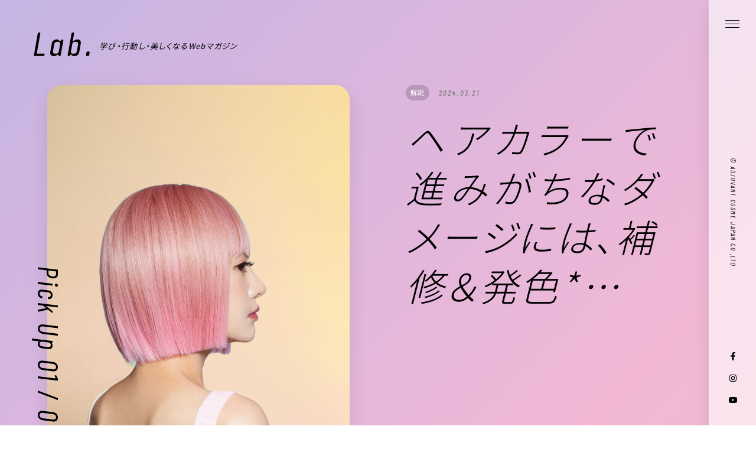

--- FILE ---
content_type: text/html; charset=UTF-8
request_url: http://lab.adjuvant.co.jp/
body_size: 11312
content:
<!DOCTYPE html>
<html lang="ja" >
<head>
<meta charset="UTF-8">
<meta name="viewport" content="width=device-width, initial-scale=1, shrink-to-fit=no, user-scalable=no">
<meta name="format-detection" content="telephone=no">
<meta http-equiv="X-UA-Compatible" content="IE=edge">
<title>LAB. | 学び・行動し・美しくなるWebマガジン | ADJUVANT</title>
<meta name="description" content="学び・行動し・美しくなるためのWEBサイト。髪や肌に関する知識、ヘアケアアイテムやスキンケアアイテムの最新の研究情報や季節情報など、美容に携わる方にとってプラスな情報をお届けします。">
<meta name="keywords" content="ADJUVANT,アジュバン,アジュバン 研究,KASUI 研究,カスイ 研究,リシャンプー 研究,美容室 研究,サロン 研究,美容師,サロンスタッフ">
<meta property="og:type" content="website">
<meta property="og:site_name" content="LAB. | 学び・行動し・美しくなるWebマガジン | ADJUVANT">
<meta property="og:title" content="LAB. | 学び・行動し・美しくなるWebマガジン | ADJUVANT">
<meta property="og:description" content="学び・行動し・美しくなるためのWEBサイト。髪や肌に関する知識、ヘアケアアイテムやスキンケアアイテムの最新の研究情報や季節情報など、美容に携わる方にとってプラスな情報をお届けします。">
<meta property="og:url" content="http://lab.adjuvant.co.jp/">
<meta property="og:locale" content="ja_JP">
<meta property="og:image" content="http://lab.adjuvant.co.jp/wp-content/uploads/2021/05/ogp.jpg">
<meta name="twitter:card" content="summary_large_image">
<meta name="author" content="ADJUVANT COSME JAPAN">
<link rel="shortcut icon" type="image/x-icon" href="http://lab.adjuvant.co.jp/wp-content/themes/lab/assets/images/favicons/favicon.ico">
<link rel="icon" type="image/png" href="http://lab.adjuvant.co.jp/wp-content/themes/lab/assets/images/favicons/16x16.png" sizes="16x16">
<link rel="icon" type="image/png" href="http://lab.adjuvant.co.jp/wp-content/themes/lab/assets/images/favicons/32x32.png" sizes="32x32">
<link rel="icon" type="image/png" href="http://lab.adjuvant.co.jp/wp-content/themes/lab/assets/images/favicons/96x96.png" sizes="96x96">
<link rel="icon" type="image/png" href="http://lab.adjuvant.co.jp/wp-content/themes/lab/assets/images/favicons/192x192.png" sizes="192x192">
<link rel="apple-touch-icon" href="http://lab.adjuvant.co.jp/wp-content/themes/lab/assets/images/favicons/57x57.png" sizes="57x57">
<link rel="apple-touch-icon" href="http://lab.adjuvant.co.jp/wp-content/themes/lab/assets/images/favicons/60x60.png" sizes="60x60">
<link rel="apple-touch-icon" href="http://lab.adjuvant.co.jp/wp-content/themes/lab/assets/images/favicons/72x72.png" sizes="72x72">
<link rel="apple-touch-icon" href="http://lab.adjuvant.co.jp/wp-content/themes/lab/assets/images/favicons/76x76.png" sizes="76x76">
<link rel="apple-touch-icon" href="http://lab.adjuvant.co.jp/wp-content/themes/lab/assets/images/favicons/114x114.png" sizes="114x114">
<link rel="apple-touch-icon" href="http://lab.adjuvant.co.jp/wp-content/themes/lab/assets/images/favicons/120x120.png" sizes="120x120">
<link rel="apple-touch-icon" href="http://lab.adjuvant.co.jp/wp-content/themes/lab/assets/images/favicons/144x144.png" sizes="144x144">
<link rel="apple-touch-icon" href="http://lab.adjuvant.co.jp/wp-content/themes/lab/assets/images/favicons/152x152.png" sizes="152x152">
<link rel="apple-touch-icon" href="http://lab.adjuvant.co.jp/wp-content/themes/lab/assets/images/favicons/180x180.png" sizes="180x180">
<link rel="stylesheet" href="http://lab.adjuvant.co.jp/wp-content/themes/lab/assets/css/app.css">
<script src="https://cdnjs.cloudflare.com/ajax/libs/jquery/3.5.1/jquery.slim.min.js"></script>
<script src="http://lab.adjuvant.co.jp/wp-content/themes/lab/assets/js/app.js"></script>
<script src="https://cdnjs.cloudflare.com/ajax/libs/Swiper/4.5.1/js/swiper.js"></script>
<meta name='robots' content='max-image-preview:large' />
<link rel='stylesheet' id='wp-block-library-css'  href='http://lab.adjuvant.co.jp/wp-includes/css/dist/block-library/style.min.css' type='text/css' media='all' />
<style id='wp-block-library-theme-inline-css' type='text/css'>
.wp-block-audio figcaption{color:#555;font-size:13px;text-align:center}.is-dark-theme .wp-block-audio figcaption{color:hsla(0,0%,100%,.65)}.wp-block-code>code{font-family:Menlo,Consolas,monaco,monospace;color:#1e1e1e;padding:.8em 1em;border:1px solid #ddd;border-radius:4px}.wp-block-embed figcaption{color:#555;font-size:13px;text-align:center}.is-dark-theme .wp-block-embed figcaption{color:hsla(0,0%,100%,.65)}.blocks-gallery-caption{color:#555;font-size:13px;text-align:center}.is-dark-theme .blocks-gallery-caption{color:hsla(0,0%,100%,.65)}.wp-block-image figcaption{color:#555;font-size:13px;text-align:center}.is-dark-theme .wp-block-image figcaption{color:hsla(0,0%,100%,.65)}.wp-block-pullquote{border-top:4px solid;border-bottom:4px solid;margin-bottom:1.75em;color:currentColor}.wp-block-pullquote__citation,.wp-block-pullquote cite,.wp-block-pullquote footer{color:currentColor;text-transform:uppercase;font-size:.8125em;font-style:normal}.wp-block-quote{border-left:.25em solid;margin:0 0 1.75em;padding-left:1em}.wp-block-quote cite,.wp-block-quote footer{color:currentColor;font-size:.8125em;position:relative;font-style:normal}.wp-block-quote.has-text-align-right{border-left:none;border-right:.25em solid;padding-left:0;padding-right:1em}.wp-block-quote.has-text-align-center{border:none;padding-left:0}.wp-block-quote.is-large,.wp-block-quote.is-style-large,.wp-block-quote.is-style-plain{border:none}.wp-block-search .wp-block-search__label{font-weight:700}.wp-block-group:where(.has-background){padding:1.25em 2.375em}.wp-block-separator{border:none;border-bottom:2px solid;margin-left:auto;margin-right:auto;opacity:.4}.wp-block-separator:not(.is-style-wide):not(.is-style-dots){width:100px}.wp-block-separator.has-background:not(.is-style-dots){border-bottom:none;height:1px}.wp-block-separator.has-background:not(.is-style-wide):not(.is-style-dots){height:2px}.wp-block-table thead{border-bottom:3px solid}.wp-block-table tfoot{border-top:3px solid}.wp-block-table td,.wp-block-table th{padding:.5em;border:1px solid;word-break:normal}.wp-block-table figcaption{color:#555;font-size:13px;text-align:center}.is-dark-theme .wp-block-table figcaption{color:hsla(0,0%,100%,.65)}.wp-block-video figcaption{color:#555;font-size:13px;text-align:center}.is-dark-theme .wp-block-video figcaption{color:hsla(0,0%,100%,.65)}.wp-block-template-part.has-background{padding:1.25em 2.375em;margin-top:0;margin-bottom:0}
</style>
<style id='global-styles-inline-css' type='text/css'>
body{--wp--preset--color--black: #000000;--wp--preset--color--cyan-bluish-gray: #abb8c3;--wp--preset--color--white: #ffffff;--wp--preset--color--pale-pink: #f78da7;--wp--preset--color--vivid-red: #cf2e2e;--wp--preset--color--luminous-vivid-orange: #ff6900;--wp--preset--color--luminous-vivid-amber: #fcb900;--wp--preset--color--light-green-cyan: #7bdcb5;--wp--preset--color--vivid-green-cyan: #00d084;--wp--preset--color--pale-cyan-blue: #8ed1fc;--wp--preset--color--vivid-cyan-blue: #0693e3;--wp--preset--color--vivid-purple: #9b51e0;--wp--preset--gradient--vivid-cyan-blue-to-vivid-purple: linear-gradient(135deg,rgba(6,147,227,1) 0%,rgb(155,81,224) 100%);--wp--preset--gradient--light-green-cyan-to-vivid-green-cyan: linear-gradient(135deg,rgb(122,220,180) 0%,rgb(0,208,130) 100%);--wp--preset--gradient--luminous-vivid-amber-to-luminous-vivid-orange: linear-gradient(135deg,rgba(252,185,0,1) 0%,rgba(255,105,0,1) 100%);--wp--preset--gradient--luminous-vivid-orange-to-vivid-red: linear-gradient(135deg,rgba(255,105,0,1) 0%,rgb(207,46,46) 100%);--wp--preset--gradient--very-light-gray-to-cyan-bluish-gray: linear-gradient(135deg,rgb(238,238,238) 0%,rgb(169,184,195) 100%);--wp--preset--gradient--cool-to-warm-spectrum: linear-gradient(135deg,rgb(74,234,220) 0%,rgb(151,120,209) 20%,rgb(207,42,186) 40%,rgb(238,44,130) 60%,rgb(251,105,98) 80%,rgb(254,248,76) 100%);--wp--preset--gradient--blush-light-purple: linear-gradient(135deg,rgb(255,206,236) 0%,rgb(152,150,240) 100%);--wp--preset--gradient--blush-bordeaux: linear-gradient(135deg,rgb(254,205,165) 0%,rgb(254,45,45) 50%,rgb(107,0,62) 100%);--wp--preset--gradient--luminous-dusk: linear-gradient(135deg,rgb(255,203,112) 0%,rgb(199,81,192) 50%,rgb(65,88,208) 100%);--wp--preset--gradient--pale-ocean: linear-gradient(135deg,rgb(255,245,203) 0%,rgb(182,227,212) 50%,rgb(51,167,181) 100%);--wp--preset--gradient--electric-grass: linear-gradient(135deg,rgb(202,248,128) 0%,rgb(113,206,126) 100%);--wp--preset--gradient--midnight: linear-gradient(135deg,rgb(2,3,129) 0%,rgb(40,116,252) 100%);--wp--preset--duotone--dark-grayscale: url('#wp-duotone-dark-grayscale');--wp--preset--duotone--grayscale: url('#wp-duotone-grayscale');--wp--preset--duotone--purple-yellow: url('#wp-duotone-purple-yellow');--wp--preset--duotone--blue-red: url('#wp-duotone-blue-red');--wp--preset--duotone--midnight: url('#wp-duotone-midnight');--wp--preset--duotone--magenta-yellow: url('#wp-duotone-magenta-yellow');--wp--preset--duotone--purple-green: url('#wp-duotone-purple-green');--wp--preset--duotone--blue-orange: url('#wp-duotone-blue-orange');--wp--preset--font-size--small: 13px;--wp--preset--font-size--medium: 20px;--wp--preset--font-size--large: 36px;--wp--preset--font-size--x-large: 42px;}.has-black-color{color: var(--wp--preset--color--black) !important;}.has-cyan-bluish-gray-color{color: var(--wp--preset--color--cyan-bluish-gray) !important;}.has-white-color{color: var(--wp--preset--color--white) !important;}.has-pale-pink-color{color: var(--wp--preset--color--pale-pink) !important;}.has-vivid-red-color{color: var(--wp--preset--color--vivid-red) !important;}.has-luminous-vivid-orange-color{color: var(--wp--preset--color--luminous-vivid-orange) !important;}.has-luminous-vivid-amber-color{color: var(--wp--preset--color--luminous-vivid-amber) !important;}.has-light-green-cyan-color{color: var(--wp--preset--color--light-green-cyan) !important;}.has-vivid-green-cyan-color{color: var(--wp--preset--color--vivid-green-cyan) !important;}.has-pale-cyan-blue-color{color: var(--wp--preset--color--pale-cyan-blue) !important;}.has-vivid-cyan-blue-color{color: var(--wp--preset--color--vivid-cyan-blue) !important;}.has-vivid-purple-color{color: var(--wp--preset--color--vivid-purple) !important;}.has-black-background-color{background-color: var(--wp--preset--color--black) !important;}.has-cyan-bluish-gray-background-color{background-color: var(--wp--preset--color--cyan-bluish-gray) !important;}.has-white-background-color{background-color: var(--wp--preset--color--white) !important;}.has-pale-pink-background-color{background-color: var(--wp--preset--color--pale-pink) !important;}.has-vivid-red-background-color{background-color: var(--wp--preset--color--vivid-red) !important;}.has-luminous-vivid-orange-background-color{background-color: var(--wp--preset--color--luminous-vivid-orange) !important;}.has-luminous-vivid-amber-background-color{background-color: var(--wp--preset--color--luminous-vivid-amber) !important;}.has-light-green-cyan-background-color{background-color: var(--wp--preset--color--light-green-cyan) !important;}.has-vivid-green-cyan-background-color{background-color: var(--wp--preset--color--vivid-green-cyan) !important;}.has-pale-cyan-blue-background-color{background-color: var(--wp--preset--color--pale-cyan-blue) !important;}.has-vivid-cyan-blue-background-color{background-color: var(--wp--preset--color--vivid-cyan-blue) !important;}.has-vivid-purple-background-color{background-color: var(--wp--preset--color--vivid-purple) !important;}.has-black-border-color{border-color: var(--wp--preset--color--black) !important;}.has-cyan-bluish-gray-border-color{border-color: var(--wp--preset--color--cyan-bluish-gray) !important;}.has-white-border-color{border-color: var(--wp--preset--color--white) !important;}.has-pale-pink-border-color{border-color: var(--wp--preset--color--pale-pink) !important;}.has-vivid-red-border-color{border-color: var(--wp--preset--color--vivid-red) !important;}.has-luminous-vivid-orange-border-color{border-color: var(--wp--preset--color--luminous-vivid-orange) !important;}.has-luminous-vivid-amber-border-color{border-color: var(--wp--preset--color--luminous-vivid-amber) !important;}.has-light-green-cyan-border-color{border-color: var(--wp--preset--color--light-green-cyan) !important;}.has-vivid-green-cyan-border-color{border-color: var(--wp--preset--color--vivid-green-cyan) !important;}.has-pale-cyan-blue-border-color{border-color: var(--wp--preset--color--pale-cyan-blue) !important;}.has-vivid-cyan-blue-border-color{border-color: var(--wp--preset--color--vivid-cyan-blue) !important;}.has-vivid-purple-border-color{border-color: var(--wp--preset--color--vivid-purple) !important;}.has-vivid-cyan-blue-to-vivid-purple-gradient-background{background: var(--wp--preset--gradient--vivid-cyan-blue-to-vivid-purple) !important;}.has-light-green-cyan-to-vivid-green-cyan-gradient-background{background: var(--wp--preset--gradient--light-green-cyan-to-vivid-green-cyan) !important;}.has-luminous-vivid-amber-to-luminous-vivid-orange-gradient-background{background: var(--wp--preset--gradient--luminous-vivid-amber-to-luminous-vivid-orange) !important;}.has-luminous-vivid-orange-to-vivid-red-gradient-background{background: var(--wp--preset--gradient--luminous-vivid-orange-to-vivid-red) !important;}.has-very-light-gray-to-cyan-bluish-gray-gradient-background{background: var(--wp--preset--gradient--very-light-gray-to-cyan-bluish-gray) !important;}.has-cool-to-warm-spectrum-gradient-background{background: var(--wp--preset--gradient--cool-to-warm-spectrum) !important;}.has-blush-light-purple-gradient-background{background: var(--wp--preset--gradient--blush-light-purple) !important;}.has-blush-bordeaux-gradient-background{background: var(--wp--preset--gradient--blush-bordeaux) !important;}.has-luminous-dusk-gradient-background{background: var(--wp--preset--gradient--luminous-dusk) !important;}.has-pale-ocean-gradient-background{background: var(--wp--preset--gradient--pale-ocean) !important;}.has-electric-grass-gradient-background{background: var(--wp--preset--gradient--electric-grass) !important;}.has-midnight-gradient-background{background: var(--wp--preset--gradient--midnight) !important;}.has-small-font-size{font-size: var(--wp--preset--font-size--small) !important;}.has-medium-font-size{font-size: var(--wp--preset--font-size--medium) !important;}.has-large-font-size{font-size: var(--wp--preset--font-size--large) !important;}.has-x-large-font-size{font-size: var(--wp--preset--font-size--x-large) !important;}
</style>
<link rel='stylesheet' id='wordpress-popular-posts-css-css'  href='http://lab.adjuvant.co.jp/wp-content/plugins/wordpress-popular-posts/assets/css/wpp.css?ver=6.0.4' type='text/css' media='all' />
<script type='application/json' id='wpp-json'>
{"sampling_active":0,"sampling_rate":100,"ajax_url":"http:\/\/lab.adjuvant.co.jp\/wp-json\/wordpress-popular-posts\/v1\/popular-posts","api_url":"http:\/\/lab.adjuvant.co.jp\/wp-json\/wordpress-popular-posts","ID":0,"token":"12e8b02dd4","lang":0,"debug":0}
</script>
<script type='text/javascript' src='http://lab.adjuvant.co.jp/wp-content/plugins/wordpress-popular-posts/assets/js/wpp.min.js?ver=6.0.4' id='wpp-js-js'></script>
<link rel="canonical" href="http://lab.adjuvant.co.jp/" />
            <style id="wpp-loading-animation-styles">@-webkit-keyframes bgslide{from{background-position-x:0}to{background-position-x:-200%}}@keyframes bgslide{from{background-position-x:0}to{background-position-x:-200%}}.wpp-widget-placeholder,.wpp-widget-block-placeholder{margin:0 auto;width:60px;height:3px;background:#dd3737;background:linear-gradient(90deg,#dd3737 0%,#571313 10%,#dd3737 100%);background-size:200% auto;border-radius:3px;-webkit-animation:bgslide 1s infinite linear;animation:bgslide 1s infinite linear}</style>
            <!-- Google Tag Manager -->
<script>(function(w,d,s,l,i){w[l]=w[l]||[];w[l].push({'gtm.start':new Date().getTime(),event:'gtm.js'});var f=d.getElementsByTagName(s)[0],j=d.createElement(s),dl=l!='dataLayer'?'&l='+l:'';j.async=true;j.src='https://www.googletagmanager.com/gtm.js?id='+i+dl;f.parentNode.insertBefore(j,f);
})(window,document,'script','dataLayer','GTM-TXKLGMB');</script>
<!-- End Google Tag Manager --></head>
<body class="page-top">

<div id="Background" class="background"></div>
<div id="Container">
  <header id="Header" class="header" role="banner">
  <h1 class="header-logo"><a href="http://lab.adjuvant.co.jp"><svg xmlns="http://www.w3.org/2000/svg" viewBox="0 0 94.54 40"><path d="M18.08 38.17a2.07 2.07 0 01-2 1.65H0l6.69-38A2.14 2.14 0 018.75 0h.82A1.46 1.46 0 0111 1.77l-6 34.1h11.73a1.37 1.37 0 011.47 1.65zm27.48.18A1.77 1.77 0 0144 39.82h-.88a1.28 1.28 0 01-1.2-.82l-.36-1a.74.74 0 00-.82-.59c-1.46 0-3.17 2.6-6.69 2.6h-.88a5.42 5.42 0 01-5.34-6.66l2.64-14.9a8.11 8.11 0 017.69-6.72h.76c3.29 0 4.35 2.77 5.81 2.77a1.33 1.33 0 001-.59l1-1.35a1.73 1.73 0 011.35-.65h.82a1.09 1.09 0 011.1 1.4zm-4.05-22.5h-2.59a4.55 4.55 0 00-4.28 3.71l-2.23 12.6a3 3 0 003.05 3.71H38a4.57 4.57 0 004.35-3.71l2.23-12.6a3 3 0 00-3.07-3.71zm35.4 17.49a8.32 8.32 0 01-7.7 6.66h-.88c-3.52 0-4.28-2.6-5.75-2.6a1.23 1.23 0 00-1.06.59l-.7 1a1.83 1.83 0 01-1.41.83h-.88a1.2 1.2 0 01-1.12-1.47l6.46-36.58A2.14 2.14 0 0165.93 0h.82a1.46 1.46 0 011.47 1.77l-2.06 11.72c-.12.59 0 1 .53 1 1.47 0 3.46-2.77 6.75-2.77h.77c3.58 0 6 2.83 5.34 6.72zM72 15.85h-2.55a4.55 4.55 0 00-4.34 3.71l-2.24 12.6a3 3 0 003.06 3.71h2.52a4.58 4.58 0 004.35-3.71l2.2-12.6a3 3 0 00-3-3.71zm21.78 22.5a2.23 2.23 0 01-2.17 1.47h-1.67c-1 0-1.71-.65-1.53-1.59l.7-4.18a2.19 2.19 0 012.06-1.71h1.88a1.43 1.43 0 011.47 1.71z"/></svg><small>学び・行動し・美しくなるWebマガジン</small></a></h1>
</header>

<button id="Menu" class="menu"><span></span></button>

<nav id="GlobalNavi" class="globalnavi is-hide">
  <div class="globalnavi-bg"></div>
  <div class="globalnavi-wrap">
    <h1 class="globalnavi-logo"><a href="http://lab.adjuvant.co.jp"><svg xmlns="http://www.w3.org/2000/svg" viewBox="0 0 94.54 40"><path d="M18.08 38.17a2.07 2.07 0 01-2 1.65H0l6.69-38A2.14 2.14 0 018.75 0h.82A1.46 1.46 0 0111 1.77l-6 34.1h11.73a1.37 1.37 0 011.47 1.65zm27.48.18A1.77 1.77 0 0144 39.82h-.88a1.28 1.28 0 01-1.2-.82l-.36-1a.74.74 0 00-.82-.59c-1.46 0-3.17 2.6-6.69 2.6h-.88a5.42 5.42 0 01-5.34-6.66l2.64-14.9a8.11 8.11 0 017.69-6.72h.76c3.29 0 4.35 2.77 5.81 2.77a1.33 1.33 0 001-.59l1-1.35a1.73 1.73 0 011.35-.65h.82a1.09 1.09 0 011.1 1.4zm-4.05-22.5h-2.59a4.55 4.55 0 00-4.28 3.71l-2.23 12.6a3 3 0 003.05 3.71H38a4.57 4.57 0 004.35-3.71l2.23-12.6a3 3 0 00-3.07-3.71zm35.4 17.49a8.32 8.32 0 01-7.7 6.66h-.88c-3.52 0-4.28-2.6-5.75-2.6a1.23 1.23 0 00-1.06.59l-.7 1a1.83 1.83 0 01-1.41.83h-.88a1.2 1.2 0 01-1.12-1.47l6.46-36.58A2.14 2.14 0 0165.93 0h.82a1.46 1.46 0 011.47 1.77l-2.06 11.72c-.12.59 0 1 .53 1 1.47 0 3.46-2.77 6.75-2.77h.77c3.58 0 6 2.83 5.34 6.72zM72 15.85h-2.55a4.55 4.55 0 00-4.34 3.71l-2.24 12.6a3 3 0 003.06 3.71h2.52a4.58 4.58 0 004.35-3.71l2.2-12.6a3 3 0 00-3-3.71zm21.78 22.5a2.23 2.23 0 01-2.17 1.47h-1.67c-1 0-1.71-.65-1.53-1.59l.7-4.18a2.19 2.19 0 012.06-1.71h1.88a1.43 1.43 0 011.47 1.71z"/></svg><small>学び・行動し・美しくなるWebマガジン</small></a></h1>
    <div class="globalnavi-inner">
      <div class="globalnavi-navi">
        <div class="globalnavi-navi-item">
          <p class="globalnavi-navi-ttl">Category</p>
          <ul class="globalnavi-navi-category">
            <li><a href="http://lab.adjuvant.co.jp/archives" class="is-active">すべて</a><em>／</em></li>
                                          <li><a href="http://lab.adjuvant.co.jp/category/news" >お知らせ</a><em>／</em></li>
                              <li><a href="http://lab.adjuvant.co.jp/category/explain" >解説</a><em>／</em></li>
                              <li><a href="http://lab.adjuvant.co.jp/category/interview" >インタビュー</a><em>／</em></li>
                              <li><a href="http://lab.adjuvant.co.jp/category/product" >プロダクト</a><em>／</em></li>
                              <li><a href="http://lab.adjuvant.co.jp/category/report" >レポート</a><em>／</em></li>
                              <li><a href="http://lab.adjuvant.co.jp/category/public" >for Public</a><em>／</em></li>
                              <li><a href="http://lab.adjuvant.co.jp/category/column" >コラム</a><em>／</em></li>
                              <li><a href="http://lab.adjuvant.co.jp/category/uncategorized" >未分類</a></li>
                                    </ul>
        </div>
                <div class="globalnavi-navi-item">
          <p class="globalnavi-navi-ttl">Tag</p>
          <ul class="globalnavi-navi-tags">
            <li><a href="http://lab.adjuvant.co.jp/tag/autumn">#秋</a></li><li><a href="http://lab.adjuvant.co.jp/tag/%e6%a4%9c%e8%a8%bc">#検証</a></li><li><a href="http://lab.adjuvant.co.jp/tag/sdgs">#SDGs</a></li><li><a href="http://lab.adjuvant.co.jp/tag/haircare">#ヘアケア</a></li><li><a href="http://lab.adjuvant.co.jp/tag/questionnaire">#アンケート調査</a></li><li><a href="http://lab.adjuvant.co.jp/tag/scalp_care">#頭皮ケア</a></li><li><a href="http://lab.adjuvant.co.jp/tag/scalp_essence_lotion">#頭皮用エッセンス・ローション</a></li><li><a href="http://lab.adjuvant.co.jp/tag/treatment">#Treatment</a></li><li><a href="http://lab.adjuvant.co.jp/tag/shampoo">#Shampoo</a></li><li><a href="http://lab.adjuvant.co.jp/tag/re_cool">#Cool</a></li><li><a href="http://lab.adjuvant.co.jp/tag/re_natural">#Natural</a></li><li><a href="http://lab.adjuvant.co.jp/tag/re_platinum">#Platinum</a></li><li><a href="http://lab.adjuvant.co.jp/tag/re_emissary">#Emissary</a></li><li><a href="http://lab.adjuvant.co.jp/tag/re_product">#Re:&gt;&gt;&gt;</a></li><li><a href="http://lab.adjuvant.co.jp/tag/re_classs_line">#Re:&gt;&gt;&gt; Class S Line</a></li><li><a href="http://lab.adjuvant.co.jp/tag/re_basic_line">#Re:&gt;&gt;&gt; Basic Line</a></li>          </ul>
        </div>
                <div class="globalnavi-navi-item is-search">
          <p class="globalnavi-navi-ttl">Search</p>
          <form action="http://lab.adjuvant.co.jp" method="get" class="globalnavi-navi-field">
            <input type="text" name="s" class="globalnavi-navi-field-input" placeholder="キーワードを入力してください">
            <button type="submit" class="globalnavi-navi-field-btn"><svg xmlns="http://www.w3.org/2000/svg" viewBox="0 0 16.47 16.47"><path d="M7 1a6 6 0 106 6 6 6 0 00-6-6zm8.8 15.47l-4.25-4.26a7 7 0 11.7-.7l4.26 4.25z"/></svg></button>
          </form>
        </div>
        <ul class="globalnavi-navi-function">
          <li><a href="https://www.adjuvant.co.jp/" target="_blank">運営会社</a></li>
          <li><a href="https://www.adjuvant.co.jp/terms/" target="_blank">利用規約</a></li>
          <li><a href="https://www.adjuvant.co.jp/policy/" target="_blank">プライバシーポリシー</a></li>
        </ul>
        <ul class="globalnavi-navi-sns">
          <li><a href="#" target="_blank"><svg xmlns="http://www.w3.org/2000/svg" viewBox="0 0 14 14"><path d="M5.48 14V7.85H3.26V5.32h2.22V3.4A3.09 3.09 0 018.78 0a13.51 13.51 0 012 .17v2.15H9.64a1.26 1.26 0 00-1.43 1.36v1.64h2.43l-.39 2.53h-2V14z"/></svg></a></li>
          <li><a href="#" target="_blank"><svg xmlns="http://www.w3.org/2000/svg" viewBox="0 0 14 14"><path d="M7 2.07h2.43a3.17 3.17 0 011.11.21 2 2 0 011.14 1.14 3.17 3.17 0 01.21 1.11v4.86a3.17 3.17 0 01-.21 1.11 2 2 0 01-1.14 1.14 3.17 3.17 0 01-1.11.21H4.57a3.17 3.17 0 01-1.11-.21 2 2 0 01-1.14-1.14 3.17 3.17 0 01-.21-1.11V4.53a3.17 3.17 0 01.21-1.11 2 2 0 011.14-1.1 3.17 3.17 0 011.11-.21H7M7 1H4.52a4.44 4.44 0 00-1.46.28A2.94 2.94 0 002 2a2.89 2.89 0 00-.69 1.07A4.32 4.32 0 001 4.52v4.96a4.44 4.44 0 00.28 1.46 3.06 3.06 0 001.75 1.75 4.44 4.44 0 001.49.31h4.96a4.32 4.32 0 001.45-.28A2.89 2.89 0 0012 12a2.94 2.94 0 00.69-1.06A4.44 4.44 0 0013 9.48V4.52a4.32 4.32 0 00-.28-1.45 3 3 0 00-1.76-1.76A4.32 4.32 0 009.48 1H7zm0 2.92A3.09 3.09 0 1010.08 7 3.08 3.08 0 007 3.92zM7 9a2 2 0 112-2 2 2 0 01-2 2zm3.93-5.21a.72.72 0 11-.72-.72.72.72 0 01.72.72z"/></svg></a></li>
          <li><a href="#" target="_blank"><svg xmlns="http://www.w3.org/2000/svg" viewBox="0 0 14 14"><path d="M13.71 3.55a1.77 1.77 0 00-1.24-1.26A40.8 40.8 0 007 2a40.8 40.8 0 00-5.47.3A1.77 1.77 0 00.29 3.55 19.26 19.26 0 000 7a19.26 19.26 0 00.29 3.45 1.77 1.77 0 001.24 1.26A40.8 40.8 0 007 12a40.8 40.8 0 005.47-.3 1.77 1.77 0 001.24-1.26A19.26 19.26 0 0014 7a19.26 19.26 0 00-.29-3.45zM5.57 9.12V4.88L9.23 7z"/></svg></a></li>
        </ul>
      </div>
    </div>
  </div>
</nav>
  <main id="Content" role="main">
<section class="pickup">
  <h2 class="pickup-ttl">Pick Up <span class="pickup-ttl-count">01</span> / <span class="pickup-ttl-total">06</span></h2>
  <div class="pickup-slider">
    <div class="pickup-slider-list">
            <div class="pickup-item js-article-parent">
        <figure class="pickup-item-img" data-swiper-parallax-x="25%"><a href="http://lab.adjuvant.co.jp/1644" class="js-article-link" data-hover-img><img src="http://lab.adjuvant.co.jp/wp-content/uploads/2024/02/202402_-main2-1173x1472.jpg" alt=""></a></figure>
        <div class="pickup-item-body">
          <div class="pickup-item-info" data-swiper-parallax-x="-100">
            <p class="pickup-item-category"><a href="http://lab.adjuvant.co.jp/category/explain">解説</a></p>            <time class="pickup-item-date">2024.03.21</time>
          </div>
          <h3 class="pickup-item-ttl" data-swiper-parallax-x="-200"><a href="http://lab.adjuvant.co.jp/1644" class="js-article-link" data-hover-text>ヘアカラーで進みがちなダメージには、補修＆発色*ケアを叶える<br> 「ヘアオイル」を</a></h3>
                  </div>
      </div>
            <div class="pickup-item js-article-parent">
        <figure class="pickup-item-img" data-swiper-parallax-x="25%"><a href="http://lab.adjuvant.co.jp/1097" class="js-article-link" data-hover-img><img src="http://lab.adjuvant.co.jp/wp-content/uploads/2022/08/21-top.jpg" alt=""></a></figure>
        <div class="pickup-item-body">
          <div class="pickup-item-info" data-swiper-parallax-x="-100">
            <p class="pickup-item-category"><a href="http://lab.adjuvant.co.jp/category/explain">解説</a></p>            <time class="pickup-item-date">2022.09.08</time>
          </div>
          <h3 class="pickup-item-ttl" data-swiper-parallax-x="-200"><a href="http://lab.adjuvant.co.jp/1097" class="js-article-link" data-hover-text>21 髪を育むためのケアを<br>秋におすすめする3つの理由</a></h3>
          <ul class="pickup-item-tags" data-swiper-parallax-x="-300">
            <li><a href="http://lab.adjuvant.co.jp/tag/autumn">#秋</a></li><li><a href="http://lab.adjuvant.co.jp/tag/haircare">#ヘアケア</a></li><li><a href="http://lab.adjuvant.co.jp/tag/scalp_care">#頭皮ケア</a></li>          </ul>        </div>
      </div>
            <div class="pickup-item js-article-parent">
        <figure class="pickup-item-img" data-swiper-parallax-x="25%"><a href="http://lab.adjuvant.co.jp/?p=820" class="js-article-link" data-hover-img><img src="http://lab.adjuvant.co.jp/wp-content/uploads/2022/07/imokawa_1173-1472.jpg" alt=""></a></figure>
        <div class="pickup-item-body">
          <div class="pickup-item-info" data-swiper-parallax-x="-100">
            <p class="pickup-item-category"><a href="http://lab.adjuvant.co.jp/category/interview">インタビュー</a></p>            <time class="pickup-item-date">2022.07.16</time>
          </div>
          <h3 class="pickup-item-ttl" data-swiper-parallax-x="-200"><a href="http://lab.adjuvant.co.jp/?p=820" class="js-article-link" data-hover-text>10 美髪のための第一歩は、まず“セラミド”から　大人女性のための「頭皮ケアポイント」</a></h3>
          <ul class="pickup-item-tags" data-swiper-parallax-x="-300">
            <li><a href="http://lab.adjuvant.co.jp/tag/scalp_care">#頭皮ケア</a></li>          </ul>        </div>
      </div>
            <div class="pickup-item js-article-parent">
        <figure class="pickup-item-img" data-swiper-parallax-x="25%"><a href="http://lab.adjuvant.co.jp/96" class="js-article-link" data-hover-img><img src="http://lab.adjuvant.co.jp/wp-content/uploads/2021/06/00-1173x1472.jpg" alt=""></a></figure>
        <div class="pickup-item-body">
          <div class="pickup-item-info" data-swiper-parallax-x="-100">
            <p class="pickup-item-category"><a href="http://lab.adjuvant.co.jp/category/explain">解説</a></p>            <time class="pickup-item-date">2022.03.11</time>
          </div>
          <h3 class="pickup-item-ttl" data-swiper-parallax-x="-200"><a href="http://lab.adjuvant.co.jp/96" class="js-article-link" data-hover-text>09 バイタルプロテクトPの効果　実証編</a></h3>
                  </div>
      </div>
            <div class="pickup-item js-article-parent">
        <figure class="pickup-item-img" data-swiper-parallax-x="25%"><a href="http://lab.adjuvant.co.jp/89" class="js-article-link" data-hover-img><img src="http://lab.adjuvant.co.jp/wp-content/uploads/2021/06/00_-2-1173x1472.jpg" alt=""></a></figure>
        <div class="pickup-item-body">
          <div class="pickup-item-info" data-swiper-parallax-x="-100">
            <p class="pickup-item-category"><a href="http://lab.adjuvant.co.jp/category/explain">解説</a></p>            <time class="pickup-item-date">2022.03.11</time>
          </div>
          <h3 class="pickup-item-ttl" data-swiper-parallax-x="-200"><a href="http://lab.adjuvant.co.jp/89" class="js-article-link" data-hover-text>08 バイタルプロテクトPの効果　作用する仕組み編</a></h3>
                  </div>
      </div>
            <div class="pickup-item js-article-parent">
        <figure class="pickup-item-img" data-swiper-parallax-x="25%"><a href="http://lab.adjuvant.co.jp/82" class="js-article-link" data-hover-img><img src="http://lab.adjuvant.co.jp/wp-content/uploads/2021/06/00_-1-1173x1472.jpg" alt=""></a></figure>
        <div class="pickup-item-body">
          <div class="pickup-item-info" data-swiper-parallax-x="-100">
            <p class="pickup-item-category"><a href="http://lab.adjuvant.co.jp/category/interview">インタビュー</a></p>            <time class="pickup-item-date">2022.03.11</time>
          </div>
          <h3 class="pickup-item-ttl" data-swiper-parallax-x="-200"><a href="http://lab.adjuvant.co.jp/82" class="js-article-link" data-hover-text>07 機能性ペプチドが毛髪を成長促進させることを見出す！育毛ケアの新たな未来を照らした研究員の想いとは</a></h3>
                  </div>
      </div>
          </div>
  </div>
    <div class="pickup-pager">
    <div class="pickup-pager-bar"></div>
    <div class="pickup-pager-btns">
      <button class="pickup-pager-btn pickup-pager-btn-prev"><svg xmlns="http://www.w3.org/2000/svg" viewBox="0 0 18 14"><path d="M11.41 0L9.99 1.41 14.24 6H0v2h14.24l-4.25 4.59L11.41 14 18 7l-6.59-7z"/></svg></button>
      <button class="pickup-pager-btn pickup-pager-btn-next"><svg xmlns="http://www.w3.org/2000/svg" viewBox="0 0 18 14"><path d="M11.41 0L9.99 1.41 14.24 6H0v2h14.24l-4.25 4.59L11.41 14 18 7l-6.59-7z"/></svg></button>
    </div>
  </div>
  </section>
<article class="article">
  <header class="article-header">
    <h2 class="article-ttl"><strong>New Post</strong><small>最新記事</small></h2>
    <nav class="article-categories">
  <div class="article-categories-bg"></div>
  <ul class="article-categories-list">
    <li class="article-categories-item"><a href="http://lab.adjuvant.co.jp/archives" class="article-categories-btn is-active">すべて</a></li>
          <li class="article-categories-item"><a href="http://lab.adjuvant.co.jp/category/news" class="article-categories-btn ">お知らせ</a></li>
          <li class="article-categories-item"><a href="http://lab.adjuvant.co.jp/category/explain" class="article-categories-btn ">解説</a></li>
          <li class="article-categories-item"><a href="http://lab.adjuvant.co.jp/category/interview" class="article-categories-btn ">インタビュー</a></li>
          <li class="article-categories-item"><a href="http://lab.adjuvant.co.jp/category/product" class="article-categories-btn ">プロダクト</a></li>
          <li class="article-categories-item"><a href="http://lab.adjuvant.co.jp/category/report" class="article-categories-btn ">レポート</a></li>
          <li class="article-categories-item"><a href="http://lab.adjuvant.co.jp/category/public" class="article-categories-btn ">for Public</a></li>
          <li class="article-categories-item"><a href="http://lab.adjuvant.co.jp/category/column" class="article-categories-btn ">コラム</a></li>
          <li class="article-categories-item"><a href="http://lab.adjuvant.co.jp/category/uncategorized" class="article-categories-btn ">未分類</a></li>
      </ul>
</nav>
  </header>

  <section class="article-item js-article-parent">
  <div class="article-item-inner">
    <div class="article-item-body">
      <div class="article-item-info">
        <p class="article-item-category"><a href="http://lab.adjuvant.co.jp/category/news">お知らせ</a></p>        <time class="article-item-date">2025.06.02</time>
      </div>
      <h3 class="article-item-ttl"><a href="http://lab.adjuvant.co.jp/1932" class="js-article-link" data-hover-text>nyuカラーケアトリートメント<br>新発売</a></h3>
      <p class="article-item-content"><a href="http://lab.adjuvant.co.jp/1932" class="js-article-link" data-hover-text>2025年6月2日、新たなアウトバス泡オイル「nyu color care treatment(ニュウ カラーケアトリートメント)」を発売いたしました。 「泡で楽しくカラーダメージケア」をコンセプトに、ヘアカラーに対する不安要素を解決するために、ヘアカラーのプロフェッショナルと共に共同開発した商品です。 軽やかな泡状オイルが溶け込むように毛髪内部を補修しブリーチによる髪の毛へのダメージを抑え、カラ&#046;&#046;&#046;</a></p>
          </div>
    <figure class="article-item-img"><a href="http://lab.adjuvant.co.jp/1932" class="js-article-link" data-hover-img><img src="http://lab.adjuvant.co.jp/wp-content/uploads/2025/06/nyu_image1-1472x982.jpg" alt=""></a></figure>
  </div>
  </section><section class="article-item js-article-parent">
  <div class="article-item-inner">
    <div class="article-item-body">
      <div class="article-item-info">
        <p class="article-item-category"><a href="http://lab.adjuvant.co.jp/category/news">お知らせ</a></p>        <time class="article-item-date">2025.06.02</time>
      </div>
      <h3 class="article-item-ttl"><a href="http://lab.adjuvant.co.jp/1926" class="js-article-link" data-hover-text>瞬間記憶ケアで叶えるタイパヘアケア<br>muts totte(ミューツトッテ)ライン 新発売</a></h3>
      <p class="article-item-content"><a href="http://lab.adjuvant.co.jp/1926" class="js-article-link" data-hover-text>2025年6月2日、mutsブランドより、「洗い流さないヘアトリートメント スリークミルク」「ヘアスタイリング　ボンディング」の2アイテムを発売いたしました。 悩みやニーズに寄り添い、サロン現場での即効性を重視し、1つの効果を最大限に研ぎ澄ましたヘアケア＆スタイリングライン「muts totte(ミューツトッテ)」となります。 洗い流さないヘアトリートメントのスリークミルクは、ヘアアイロンの熱から&#046;&#046;&#046;</a></p>
          </div>
    <figure class="article-item-img"><a href="http://lab.adjuvant.co.jp/1926" class="js-article-link" data-hover-img><img src="http://lab.adjuvant.co.jp/wp-content/uploads/2025/06/totte.jpg" alt=""></a></figure>
  </div>
  </section><section class="article-item js-article-parent">
  <div class="article-item-inner">
    <div class="article-item-body">
      <div class="article-item-info">
        <p class="article-item-category"><a href="http://lab.adjuvant.co.jp/category/uncategorized">未分類</a></p>        <time class="article-item-date">2024.09.03</time>
      </div>
      <h3 class="article-item-ttl"><a href="http://lab.adjuvant.co.jp/1876" class="js-article-link" data-hover-text>パーマヘアのニーズにも応える<br>補修しながら“ヘアスタイリング”</a></h3>
      <p class="article-item-content"><a href="http://lab.adjuvant.co.jp/1876" class="js-article-link" data-hover-text>パーマメニューを選ぶ人は以前に比べて減っていると思われがちですが、近年女性だけではなく男性のパーマスタイルが増えています。パーマはファッション性の高いデザインを実現するだけではなく、「髪のボリューム」や「髪がうまくまとまらない」といった悩みも解決する側面もあり、実は幅広いニーズがあるのです。今回はそんな話から、近頃の美容意識にあわせておすすめしたいアイテムまでご紹介します。 女性・男性のパーマニー&#046;&#046;&#046;</a></p>
          </div>
    <figure class="article-item-img"><a href="http://lab.adjuvant.co.jp/1876" class="js-article-link" data-hover-img><img src="http://lab.adjuvant.co.jp/wp-content/uploads/2024/08/AdobeStock_453985672-1472x981.jpeg" alt=""></a></figure>
  </div>
  </section><section class="article-item js-article-parent">
  <div class="article-item-inner">
    <div class="article-item-body">
      <div class="article-item-info">
        <p class="article-item-category"><a href="http://lab.adjuvant.co.jp/category/product">プロダクト</a></p>        <time class="article-item-date">2024.08.31</time>
      </div>
      <h3 class="article-item-ttl"><a href="http://lab.adjuvant.co.jp/1808" class="js-article-link" data-hover-text>紫外線ダメージでパサつきがちな髪に シャンプー＆トリートメントで爽快ケア</a></h3>
      <p class="article-item-content"><a href="http://lab.adjuvant.co.jp/1808" class="js-article-link" data-hover-text>夏から秋口にかけては紫外線ダメージが蓄積され、髪はツヤを失ってパサつきがちです。また、汗で蒸れた地肌は、炎症のリスクが高い状態に。だからこそ、この時期のヘアケアは「髪と地肌の両方のダメージケア」と「心地よい使用感」の2つがポイントです。今回はデータとともに、詳しく見ていきましょう。 髪のUVケアをしている女性はわずか 紫外線が髪に与える影響は肌の数倍 日本では年々紫外線量が増加している 一年を通じ&#046;&#046;&#046;</a></p>
          </div>
    <figure class="article-item-img"><a href="http://lab.adjuvant.co.jp/1808" class="js-article-link" data-hover-img><img src="http://lab.adjuvant.co.jp/wp-content/uploads/2024/07/AdobeStock_273278901-1472x981.jpeg" alt=""></a></figure>
  </div>
  </section><section class="article-item js-article-parent">
  <div class="article-item-inner">
    <div class="article-item-body">
      <div class="article-item-info">
        <p class="article-item-category"><a href="http://lab.adjuvant.co.jp/category/explain">解説</a></p>        <time class="article-item-date">2024.05.21</time>
      </div>
      <h3 class="article-item-ttl"><a href="http://lab.adjuvant.co.jp/1758" class="js-article-link" data-hover-text>雨の日、まとまりにくい髪には<br>毛髪のうねり・ゆがみを整えるケア</a></h3>
      <p class="article-item-content"><a href="http://lab.adjuvant.co.jp/1758" class="js-article-link" data-hover-text>ジメジメとした梅雨時期は、特に髪のうねり・広がりが気になる季節です。朝にしっかりとスタイリングをしても数時間後にはクセが出てしまう扱いにくさに悩む方も多いのではないでしょうか。 世代を問わず扱いやすく・うねりにくい髪を求めている 特に気になる梅雨時期のうねりは、毛髪内部の水分バランスの乱れが原因 梅雨時期にうねりにくいADJUVANT HAIR CARE 髪の芯から質感を変えるスフレエマルジョン処&#046;&#046;&#046;</a></p>
          </div>
    <figure class="article-item-img"><a href="http://lab.adjuvant.co.jp/1758" class="js-article-link" data-hover-img><img src="http://lab.adjuvant.co.jp/wp-content/uploads/2024/05/202404_topimage-1472x981.jpg" alt=""></a></figure>
  </div>
  </section>
  <p class="article-more"><a href="http://lab.adjuvant.co.jp/archives"><span>View All</span></a></p>
</article>


<section class="popular"><div class="popular-inner"><h2 class="popular-ttl"><strong>Popular Post</strong><small>人気記事</small></h2><div class="popular-list"><div class="popular-item js-article-parent"><figure class="popular-item-img"><a href="http://lab.adjuvant.co.jp/?p=820" class="js-article-link" data-hover-img><img src="http://lab.adjuvant.co.jp/wp-content/uploads/2022/07/imokawa_1173-1472.jpg" alt=""></a></figure><div class="popular-item-body"><div class="popular-item-info"><p class="popular-item-category"><a href="http://lab.adjuvant.co.jp/category/interview">インタビュー</a></p>2022.07.16</div><h3 class="popular-item-ttl"><a href="http://lab.adjuvant.co.jp/?p=820" class="js-article-link" data-hover-text>10 美髪のための第一歩は、まず“セラミド”から　大人女性のための「頭皮ケアポイント」</a></h3></div></div><div class="popular-item js-article-parent"><figure class="popular-item-img"><a href="http://lab.adjuvant.co.jp/65" class="js-article-link" data-hover-img><img src="http://lab.adjuvant.co.jp/wp-content/uploads/2021/06/00-6-1173x1472.jpg" alt=""></a></figure><div class="popular-item-body"><div class="popular-item-info"><p class="popular-item-category"><a href="http://lab.adjuvant.co.jp/category/public">for Public</a></p>2022.03.01</div><h3 class="popular-item-ttl"><a href="http://lab.adjuvant.co.jp/65" class="js-article-link" data-hover-text>03 見た目年齢を左右する髪。未来の頭皮環境の為に今からできる美容室ケア</a></h3></div></div><div class="popular-item js-article-parent"><figure class="popular-item-img"><a href="http://lab.adjuvant.co.jp/89" class="js-article-link" data-hover-img><img src="http://lab.adjuvant.co.jp/wp-content/uploads/2021/06/00_-2-1173x1472.jpg" alt=""></a></figure><div class="popular-item-body"><div class="popular-item-info"><p class="popular-item-category"><a href="http://lab.adjuvant.co.jp/category/explain">解説</a></p>2022.03.11</div><h3 class="popular-item-ttl"><a href="http://lab.adjuvant.co.jp/89" class="js-article-link" data-hover-text>08 バイタルプロテクトPの効果　作用する仕組み編</a></h3></div></div><div class="popular-item js-article-parent"><figure class="popular-item-img"><a href="http://lab.adjuvant.co.jp/241" class="js-article-link" data-hover-img><img src="http://lab.adjuvant.co.jp/wp-content/uploads/2022/03/06_uozumi-1173x1472-1.jpg" alt=""></a></figure><div class="popular-item-body"><div class="popular-item-info"><p class="popular-item-category"><a href="http://lab.adjuvant.co.jp/category/interview">インタビュー</a></p>2022.03.05</div><h3 class="popular-item-ttl"><a href="http://lab.adjuvant.co.jp/241" class="js-article-link" data-hover-text>06 手肌にやさしいシャンプーへの想いとは</a></h3></div></div></div></div></section>

  <nav class="tags">
  <h2 class="tags-ttl">Tag</h2>
  <ul class="tags-list">
    <li class="tags-item"><a href="http://lab.adjuvant.co.jp/tag/autumn">#秋</a></li><li class="tags-item"><a href="http://lab.adjuvant.co.jp/tag/%e6%a4%9c%e8%a8%bc">#検証</a></li><li class="tags-item"><a href="http://lab.adjuvant.co.jp/tag/sdgs">#SDGs</a></li><li class="tags-item"><a href="http://lab.adjuvant.co.jp/tag/haircare">#ヘアケア</a></li><li class="tags-item"><a href="http://lab.adjuvant.co.jp/tag/questionnaire">#アンケート調査</a></li><li class="tags-item"><a href="http://lab.adjuvant.co.jp/tag/scalp_care">#頭皮ケア</a></li><li class="tags-item"><a href="http://lab.adjuvant.co.jp/tag/scalp_essence_lotion">#頭皮用エッセンス・ローション</a></li><li class="tags-item"><a href="http://lab.adjuvant.co.jp/tag/treatment">#Treatment</a></li><li class="tags-item"><a href="http://lab.adjuvant.co.jp/tag/shampoo">#Shampoo</a></li><li class="tags-item"><a href="http://lab.adjuvant.co.jp/tag/re_cool">#Cool</a></li><li class="tags-item"><a href="http://lab.adjuvant.co.jp/tag/re_natural">#Natural</a></li><li class="tags-item"><a href="http://lab.adjuvant.co.jp/tag/re_platinum">#Platinum</a></li><li class="tags-item"><a href="http://lab.adjuvant.co.jp/tag/re_emissary">#Emissary</a></li><li class="tags-item"><a href="http://lab.adjuvant.co.jp/tag/re_product">#Re:&gt;&gt;&gt;</a></li><li class="tags-item"><a href="http://lab.adjuvant.co.jp/tag/re_classs_line">#Re:&gt;&gt;&gt; Class S Line</a></li><li class="tags-item"><a href="http://lab.adjuvant.co.jp/tag/re_basic_line">#Re:&gt;&gt;&gt; Basic Line</a></li>  </ul>
</nav>
  <section class="concept"><div class="concept-inner">
  <h3 class="concept-ttl"><strong>Concept</strong><small>コンセプト</small></h3>
  <p class="concept-txt">学び・行動し・美しくなるためのWEBサイト。<br>髪や肌に関する知識、<br class="u-display-sp">ヘアケアアイテムやスキンケアアイテムの<br class="u-display-sp">最新の研究情報や季節情報など、<br>美容に携わる方にとってプラスな情報を<br class="u-display-sp">ADJUVANTからお届けします。</p>
</div></section>  <!-- #Content // --></main>

  <footer id="Footer" class="footer" role="contentinfo">
  <p class="footer-copy">&copy; ADJUVANT COSME JAPAN CO.,LTD</p>
  <ul class="footer-sns">
    <li><a href="https://www.facebook.com/adjuvantofficial" target="_blank"><svg xmlns="http://www.w3.org/2000/svg" viewBox="0 0 14 14"><path d="M5.48 14V7.85H3.26V5.32h2.22V3.4A3.09 3.09 0 018.78 0a13.51 13.51 0 012 .17v2.15H9.64a1.26 1.26 0 00-1.43 1.36v1.64h2.43l-.39 2.53h-2V14z"/></svg></a></li>
    <li><a href="https://www.instagram.com/adjuvant_cosme_japan/" target="_blank"><svg xmlns="http://www.w3.org/2000/svg" viewBox="0 0 14 14"><path d="M7 2.07h2.43a3.17 3.17 0 011.11.21 2 2 0 011.14 1.14 3.17 3.17 0 01.21 1.11v4.86a3.17 3.17 0 01-.21 1.11 2 2 0 01-1.14 1.14 3.17 3.17 0 01-1.11.21H4.57a3.17 3.17 0 01-1.11-.21 2 2 0 01-1.14-1.14 3.17 3.17 0 01-.21-1.11V4.53a3.17 3.17 0 01.21-1.11 2 2 0 011.14-1.1 3.17 3.17 0 011.11-.21H7M7 1H4.52a4.44 4.44 0 00-1.46.28A2.94 2.94 0 002 2a2.89 2.89 0 00-.69 1.07A4.32 4.32 0 001 4.52v4.96a4.44 4.44 0 00.28 1.46 3.06 3.06 0 001.75 1.75 4.44 4.44 0 001.49.31h4.96a4.32 4.32 0 001.45-.28A2.89 2.89 0 0012 12a2.94 2.94 0 00.69-1.06A4.44 4.44 0 0013 9.48V4.52a4.32 4.32 0 00-.28-1.45 3 3 0 00-1.76-1.76A4.32 4.32 0 009.48 1H7zm0 2.92A3.09 3.09 0 1010.08 7 3.08 3.08 0 007 3.92zM7 9a2 2 0 112-2 2 2 0 01-2 2zm3.93-5.21a.72.72 0 11-.72-.72.72.72 0 01.72.72z"/></svg></a></li>
    <li><a href="https://www.youtube.com/channel/UCZuGPnSRwkhK2WdzUgvTZmA" target="_blank"><svg xmlns="http://www.w3.org/2000/svg" viewBox="0 0 14 14"><path d="M13.71 3.55a1.77 1.77 0 00-1.24-1.26A40.8 40.8 0 007 2a40.8 40.8 0 00-5.47.3A1.77 1.77 0 00.29 3.55 19.26 19.26 0 000 7a19.26 19.26 0 00.29 3.45 1.77 1.77 0 001.24 1.26A40.8 40.8 0 007 12a40.8 40.8 0 005.47-.3 1.77 1.77 0 001.24-1.26A19.26 19.26 0 0014 7a19.26 19.26 0 00-.29-3.45zM5.57 9.12V4.88L9.23 7z"/></svg></a></li>
  </ul>
</footer><!-- #Container // --></div>

<!-- Google Tag Manager (noscript) -->
<noscript><iframe src="https://www.googletagmanager.com/ns.html?id=GTM-TXKLGMB" height="0" width="0" style="display:none;visibility:hidden"></iframe></noscript>
<!-- End Google Tag Manager (noscript) --></body>
</html>

--- FILE ---
content_type: text/css
request_url: http://lab.adjuvant.co.jp/wp-content/themes/lab/assets/css/app.css
body_size: 12910
content:
@charset "UTF-8";@import url("https://fonts.googleapis.com/css2?family=Barlow+Condensed:ital,wght@0,400;0,500;1,400;1,500&family=Noto+Sans+JP:wght@300;400;500;700&display=swap");@font-face{font-family:Yu Gothic;src:local("Yu Gothic Medium");font-weight:100}@font-face{font-family:Yu Gothic;src:local("Yu Gothic Medium");font-weight:200}@font-face{font-family:Yu Gothic;src:local("Yu Gothic Medium");font-weight:300}@font-face{font-family:Yu Gothic;src:local("Yu Gothic Medium");font-weight:400}@font-face{font-family:Yu Gothic;src:local("Yu Gothic Bold");font-weight:700}@font-face{font-family:Helvetica Neue;src:local("Helvetica Neue Regular");font-weight:100}@font-face{font-family:Helvetica Neue;src:local("Helvetica Neue Regular");font-weight:200}*{box-sizing:border-box;padding:0;margin:0}abbr,address,article,aside,audio,b,blockquote,body,canvas,caption,cite,code,dd,del,details,dfn,div,dl,dt,em,fieldset,figcaption,figure,footer,form,h1,h2,h3,h4,h5,h6,header,hgroup,html,i,iframe,img,ins,kbd,label,legend,li,mark,menu,nav,object,ol,p,pre,q,s,samp,section,small,span,strong,sub,summary,sup,table,tbody,td,tfoot,th,thead,time,tr,ul,var,video{vertical-align:bottom;background:transparent;border:0;outline:0}article,aside,canvas,details,figcaption,figure,footer,header,hgroup,main,menu,nav,picture,section,summary{display:block}address,caption,dt,h1,h2,h3,h4,h5,h6,th{font-size:100%;font-style:normal;font-weight:400}dd,dl,dt,li,ol,ul{list-style-position:outside;list-style-type:none}table,td,th{vertical-align:top}nav ul{list-style:none}blockquote,q{quotes:none}blockquote:after,blockquote:before,q:after,q:before{content:"";content:none}a{padding:0;margin:0;font-size:100%;vertical-align:bottom;background:transparent;border:0;outline:0}ins{text-decoration:none}ins,mark{color:#000;background-color:#ff9}mark{font-style:italic;font-weight:700}del{text-decoration:line-through}abbr[title],dfn[title]{cursor:help;border-bottom:1px dotted #000}table{border-spacing:0;border-collapse:collapse}hr{display:block;height:1px;padding:0;margin:1em 0;border-top:1px solid #ccc}img{border:0}svg{display:inline;vertical-align:top}br{letter-spacing:0}button,fieldset,form,input,label,legend,select,textarea{padding:0;margin:0;font-family:inherit;font-size:100%;font-style:inherit;font-weight:inherit;vertical-align:baseline}button,input,select,textarea{vertical-align:middle;outline:0;-webkit-appearance:none;appearance:none}button,input[type=button],input[type=reset],input[type=submit]{cursor:pointer}select{font-size:100%;background-color:#fff;border:1px solid #809db9}button,input,textarea{box-sizing:border-box}textarea{resize:vertical;border-radius:0}button{color:currentColor;background:transparent;border:0;border-radius:0}input[type=date],input[type=datetime],input[type=email],input[type=month],input[type=number],input[type=password],input[type=search],input[type=tel],input[type=text],input[type=time],input[type=url],input[type=week]{box-sizing:border-box;padding:2px;font-size:100%;background:#fff;border:1px solid #809db9}input[type=number]{text-align:right}input[type=date]:focus,input[type=datetime]:focus,input[type=email]:focus,input[type=month]:focus,input[type=number]:focus,input[type=password]:focus,input[type=search]:focus,input[type=tel]:focus,input[type=text]:focus,input[type=time]:focus,input[type=url]:focus,input[type=week]:focus{background:#fff;border:1px solid #ef7a00}button,input[type=checkbox],input[type=radio]{cursor:pointer}input[type=email],input[type=tel],input[type=text]{border-radius:0}input[type=image]{vertical-align:top}input[type=button],input[type=submit]{border:none;border-radius:0}input[type=button]:-webkit-search-decoration,input[type=submit]:-webkit-search-decoration{display:none}input[type=button]:focus,input[type=submit]:focus{outline-offset:-2px}input:disabled{cursor:default;opacity:.5}small{vertical-align:baseline}.u-order-1{order:1}.u-order-2{order:2}.u-order-3{order:3}.u-order-4{order:4}.u-order-5{order:5}.clearfix{display:block;clear:both}.clearfix:after,.clearfix:before{display:block;clear:both;content:""}@keyframes gradient{0%{background-position:0 0}50%{background-position:100% 0}to{background-position:0 0}}@keyframes progressBarPc{0%{width:0;opacity:1}95%{width:100%;opacity:1}to{width:100%;opacity:0}}@keyframes progressBarSp{0%{height:0%;opacity:1}95%{height:100%;opacity:1}to{height:100%;opacity:0}}@keyframes slideIn{0%{opacity:0;transform:translate3d(10%,0,0)}to{opacity:1;transform:translateZ(0)}}.js-article-parent a.js-article-link[data-hover-text]{display:block;background-repeat:no-repeat;background-position:50% 50%;-webkit-background-clip:text;background-clip:text;transition:color .3s cubic-bezier(.25,.25,.75,.75)}.js-article-parent a.js-article-link[data-hover-img]{position:relative;display:block;transform:translateZ(0)}.js-article-parent a.js-article-link[data-hover-img]:after{position:absolute;top:0;left:0;width:100%;height:100%;content:"";background-repeat:no-repeat;background-position:50% 50%;mix-blend-mode:screen;opacity:0;transition:opacity .3s cubic-bezier(.25,.25,.75,.75)}.js-article-parent.type01 a.js-article-link[data-hover-img]:after,.js-article-parent.type01 a.js-article-link[data-hover-text]{background-image:linear-gradient(90deg,#9d2fb7,#3444d3)}.js-article-parent.type02 a.js-article-link[data-hover-img]:after,.js-article-parent.type02 a.js-article-link[data-hover-text]{background-image:linear-gradient(90deg,#2106ac,#de081b)}.js-article-parent.type03 a.js-article-link[data-hover-img]:after,.js-article-parent.type03 a.js-article-link[data-hover-text]{background-image:linear-gradient(90deg,#c34822,#32823e)}.js-article-parent.is-over a.js-article-link[data-hover-text]{color:transparent}.js-article-parent.is-over a.js-article-link[data-hover-img]:after{opacity:1}body{font-family:Noto Sans JP,ヒラギノ角ゴ ProN,Hiragino Kaku Gothic ProN,Yu Gothic,YuGothic,メイリオ,Meiryo,sans-serif;line-height:1.7;color:#000;letter-spacing:.09em;background-color:#fff;font-feature-settings:"palt";-webkit-text-size-adjust:100%;text-size-adjust:100%;overscroll-behavior-y:none;-webkit-font-smoothing:subpixel-antialiased;-moz-osx-font-smoothing:unset}img{width:auto;max-width:100%;height:auto}svg{fill:#000}.is-copy-guard{-webkit-touch-callout:none;-moz-touch-callout:none;-webkit-user-select:none;-ms-user-select:none;user-select:none}a{color:#000;text-decoration:none}a,button,label{-webkit-tap-highlight-color:rgba(0,0,0,0)}.header{top:0;left:0;z-index:50;width:100%}.header,.header-logo{position:absolute}.header-logo a{display:flex;align-items:center;line-height:1}.header-logo small{display:block;font-style:italic;letter-spacing:.1em}.menu{position:fixed;z-index:100;transition:opacity .25s cubic-bezier(.25,.25,.75,.75)}.menu:after,.menu:before{content:""}.menu:after,.menu:before,.menu span{position:absolute;top:0;right:0;bottom:0;left:0;margin:auto;background-color:#000;transition:opacity .2s cubic-bezier(.25,.25,.75,.75) .5s,top .4s cubic-bezier(.19,1,.22,1) .5s,bottom .4s cubic-bezier(.19,1,.22,1) .5s,transform .4s cubic-bezier(.19,1,.22,1)}.menu.is-close:after,.menu.is-close:before,.menu.is-close span{transition:opacity .1s cubic-bezier(.25,.25,.75,.75),top .4s cubic-bezier(.19,1,.22,1),bottom .4s cubic-bezier(.19,1,.22,1),transform .4s cubic-bezier(.19,1,.22,1) .5s}.menu.is-close span{opacity:0}.menu.is-close:before{top:0;transform:rotate(30deg)}.menu.is-close:after{bottom:0;transform:rotate(-30deg)}.globalnavi{position:fixed;top:0;left:0;z-index:90;width:100%;height:100%;transition:opacity .2s cubic-bezier(.25,.25,.75,.75),visibility .2s cubic-bezier(.25,.25,.75,.75)}.globalnavi.is-hide{visibility:hidden;opacity:0}.globalnavi-bg{position:absolute;top:0;left:0;width:100%;height:100vh}.globalnavi-wrap{position:relative;width:100%;height:100%;overflow:auto;text-align:center;white-space:nowrap}.globalnavi-inner{position:relative;display:inline-block;width:100%;max-width:960px;text-align:left;vertical-align:middle}.globalnavi-logo{position:absolute}.globalnavi-logo a{display:flex;align-items:center;line-height:1}.globalnavi-logo small{display:block;font-style:italic;letter-spacing:.1em}.globalnavi-navi{position:relative}.globalnavi-navi-ttl{font-family:Barlow Condensed,sans-serif;font-style:italic;font-weight:400;line-height:1;color:#7f7f7f}.globalnavi-navi-category{line-height:0}.globalnavi-navi-category li{position:relative;line-height:1}.globalnavi-navi-category li em{font-style:normal}.globalnavi-navi-category a{position:relative}.globalnavi-navi-category a:after{position:absolute;right:0;bottom:-.2em;left:0;display:block;width:0;height:1px;margin:auto;content:"";background-color:#000;opacity:0;transition:opacity .3s,width .6s cubic-bezier(.19,1,.22,1)}.globalnavi-navi-tags{display:flex;flex-wrap:wrap;line-height:0}.globalnavi-navi-tags li{position:relative;line-height:1;white-space:nowrap}.globalnavi-navi-tags a{position:relative}.globalnavi-navi-tags a:after{position:absolute;right:0;bottom:-.2em;left:0;display:block;width:0;height:1px;margin:auto;content:"";background-color:#000;opacity:0;transition:opacity .3s,width .6s cubic-bezier(.19,1,.22,1)}.globalnavi-navi-field{position:relative}.globalnavi-navi-field-input[type=text]{width:100%;background-color:#fff;border:none}.globalnavi-navi-field-input[type=text]:-ms-input-placeholder{color:#c9c9c9}.globalnavi-navi-field-input[type=text]::placeholder{color:#c9c9c9}.globalnavi-navi-field-input[type=text]:focus{border:none}.globalnavi-navi-field-btn{display:flex;align-items:center;justify-content:center;position:absolute;top:0;bottom:0;margin:auto;transition:opacity .25s cubic-bezier(.25,.25,.75,.75)}.globalnavi-navi-function a{position:relative}.globalnavi-navi-function a:after{position:absolute;right:0;bottom:-.2em;left:0;display:block;width:0;height:1px;margin:auto;content:"";background-color:#000;opacity:0;transition:opacity .3s,width .6s cubic-bezier(.19,1,.22,1)}.globalnavi-navi-sns{display:flex;margin-top:8.8rem}.globalnavi-navi-sns li+li{margin-left:1.6rem}.globalnavi-navi-sns a{display:flex;align-items:center;justify-content:center;width:5.6rem;height:5.6rem}.globalnavi-navi-sns svg{width:3.4rem}#Background{position:fixed;top:0;left:0;z-index:-1;width:100vw;height:100vh;background-image:linear-gradient(135deg,#a7b3ed,#f2b8d6 40%,#e7c5be 60%,#b2e1f6);background-repeat:no-repeat;background-size:500% 100%;-webkit-backface-visibility:hidden;backface-visibility:hidden;transform:translateZ(0);animation:gradient 45s cubic-bezier(.25,.25,.75,.75) infinite}#Container{position:relative}#Content{overflow:hidden}.footer{background-color:hsla(0,0%,100%,.6);border-color:hsla(0,0%,100%,.64);border-style:solid}.footer-copy{font-family:Barlow Condensed,sans-serif;font-style:italic;letter-spacing:.17em}.footer-sns a{display:block;line-height:0;transition:opacity .25s cubic-bezier(.25,.25,.75,.75)}.pickup{position:relative;width:100%}.pickup-ttl{position:absolute;z-index:5;font-family:Barlow Condensed,sans-serif;font-style:italic;line-height:1;letter-spacing:.075em;-ms-writing-mode:tb-rl;writing-mode:vertical-rl}.pickup-slider{position:relative;width:100%}.pickup-slider-list{display:flex}.pickup-item{flex:0 0 auto;width:100%;opacity:0;transition:opacity .3s cubic-bezier(.25,.25,.75,.75)}.pickup-item-img a{position:relative;display:block;width:100%;height:100%;overflow:hidden;transform:translateZ(0)}.pickup-item-img img{width:100%;max-width:none;height:100%;object-fit:cover}.pickup-item-category a,.pickup-item-info{display:flex;align-items:center}.pickup-item-category a{position:relative;overflow:hidden;color:#fff;letter-spacing:.075em;background-color:rgba(0,0,0,.16);transition:background-color .3s cubic-bezier(.25,.25,.75,.75)}.pickup-item-date{font-family:Barlow Condensed,sans-serif;font-style:italic;font-weight:500;color:#7f7f7f;letter-spacing:.17em}.pickup-item-ttl{font-style:italic;line-height:1.3;text-align:justify;word-break:break-all}.pickup-item-ttl a{display:block;padding-right:.2em}.pickup-item-tags{display:flex;flex-wrap:wrap}.pickup-item-tags li{flex:0 0 auto;line-height:0}.pickup-item-tags a{position:relative;line-height:1;color:#7f7f7f;letter-spacing:.01em}.pickup-item-tags a:after{position:absolute;right:0;bottom:-.2em;left:0;display:block;width:0;height:1px;margin:auto;content:"";background-color:#7f7f7f;opacity:0;transition:opacity .3s,width .6s cubic-bezier(.19,1,.22,1)}.pickup-item.is-active,.pickup-item.is-duplicate-active,.pickup.is-not-slide .pickup-item{opacity:1}.pickup-pager{position:absolute}.pickup-pager.is-hide{display:none}.pickup-pager-bar{position:relative;background-color:rgba(0,0,0,.16)}.pickup-pager-bar:before{position:absolute;top:0;left:0;content:"";background-color:#fff}.pickup-pager-btn{display:flex;align-items:center;justify-content:center;background-color:rgba(0,0,0,.16);border-radius:50%;transition:background-color .3s cubic-bezier(.25,.25,.75,.75)}.pickup-pager-btn svg{fill:#fff}.pickup-pager-btn-prev svg{transform:scaleX(-1)}.article{background-color:hsla(0,0%,100%,.4)}.article-ttl{display:flex;align-items:center}.article-ttl small,.article-ttl strong{display:block;line-height:1}.article-ttl strong{font-family:Barlow Condensed,sans-serif;font-style:italic;font-weight:400}.article-categories{position:relative;overflow:auto;background-color:rgba(0,0,0,.16)}.article-categories::-webkit-scrollbar{display:none}.article-categories-bg{position:absolute;left:0;width:0;overflow:hidden;background-color:rgba(0,0,0,.1);transition:width .6s cubic-bezier(.19,1,.22,1),left .6s cubic-bezier(.19,1,.22,1)}.article-categories-list{display:flex;flex:0 0 auto;align-items:center;height:100%}.article-categories-item{flex:0 0 auto}.article-categories-btn{display:flex;align-items:center;justify-content:center;position:relative;overflow:hidden;color:#fff;letter-spacing:.075em}.article-search{flex:0 0 auto}.article-more a{display:flex;align-items:center;justify-content:center;width:100%;overflow:hidden;font-family:Barlow Condensed,sans-serif;font-style:italic;font-weight:500;color:#fff;background-color:rgba(0,0,0,.16)}.article-more a,.article-more a span{position:relative}.article-more a:before{position:absolute;top:0;left:0;width:100%;height:100%;content:"";background-image:linear-gradient(135deg,#a7b3ed,#f2b8d6 40%,#e7c5be 60%,#b2e1f6);background-repeat:no-repeat;background-size:500% 100%;opacity:0;transition:opacity .3s cubic-bezier(.25,.25,.75,.75);animation:gradient 45s cubic-bezier(.25,.25,.75,.75) infinite}.article-pager{display:flex;align-items:center;justify-content:space-between}.article-pager-number{display:flex;line-height:0}.article-pager-number li{font-family:Barlow Condensed,sans-serif;font-size:1.6rem;font-style:italic;font-weight:500;line-height:1}.article-pager-number li+li{margin-left:3rem}.article-pager-number li span{color:#7f7f7f}.article-pager-number li a{position:relative}.article-pager-number li a:after{position:absolute;bottom:-.2em;left:0;display:block;width:100%;height:1px;content:"";background-color:#000;opacity:0;transition:opacity .3s cubic-bezier(.25,.25,.75,.75)}.article-pager-counter{font-family:Barlow Condensed,sans-serif;font-size:3.2rem;font-style:italic;font-weight:500;line-height:1}.article-pager-btns{display:flex}.article-pager-btn a{display:flex;align-items:center;justify-content:center;position:relative;width:100%;height:100%;overflow:hidden;background-color:rgba(0,0,0,.16);border-radius:50%;transition:background-color .3s cubic-bezier(.25,.25,.75,.75)}.article-pager-btn svg{position:relative;fill:#fff}.article-pager-btn-prev svg{transform:scaleX(-1)}.article-pager-btn.is-disabled{pointer-events:none;opacity:.2}.pickup+.article{padding-top:0;margin-top:0}.article-item{border-color:#fff;border-style:solid}.article-item-inner{display:flex;align-items:flex-start;justify-content:space-between}.article-item-body{width:100%}.article-item-category a{position:relative;display:flex;align-items:center;overflow:hidden;color:#fff;letter-spacing:.075em;background-color:rgba(0,0,0,.16);transition:background-color .3s cubic-bezier(.25,.25,.75,.75)}.article-item-date{font-family:Barlow Condensed,sans-serif;font-style:italic;font-weight:500;color:#7f7f7f;letter-spacing:.17em}.article-item-ttl{font-style:italic;line-height:1.3;text-align:justify;word-break:break-all}.article-item-ttl a{display:block;padding-right:.2em;margin-right:-.2em}.article-item-content{display:block;display:-webkit-box;overflow:hidden;text-align:justify;word-break:break-all;-webkit-line-clamp:3;-webkit-box-orient:vertical}.article-item-tags{display:flex;flex-wrap:wrap}.article-item-tags li{flex:0 0 auto;line-height:0}.article-item-tags a{position:relative;line-height:1;color:#7f7f7f;letter-spacing:.01em}.article-item-tags a:after{position:absolute;right:0;bottom:-.2em;left:0;display:block;width:0;height:1px;margin:auto;content:"";background-color:#7f7f7f;opacity:0;transition:opacity .3s,width .6s cubic-bezier(.19,1,.22,1)}.article-item-img{flex:0 0 auto;overflow:hidden;transform:translateZ(0)}.article-item-img img{width:100%;max-width:none}.popular{background-color:hsla(0,0%,100%,.5)}.popular-ttl{display:flex;align-items:center}.popular-ttl small,.popular-ttl strong{display:block;line-height:1}.popular-ttl strong{font-family:Barlow Condensed,sans-serif;font-style:italic;font-weight:400}.popular-list{display:flex;flex-wrap:wrap;justify-content:space-between}.popular-item{display:flex;align-items:flex-start}.popular-item-img{flex:0 0 auto;overflow:hidden;transform:translateZ(0)}.popular-item-img img{width:100%;max-width:none}.popular-item-body{width:100%}.popular-item-category a,.popular-item-info{display:flex;align-items:center}.popular-item-category a{position:relative;overflow:hidden;color:#fff;letter-spacing:.075em;background-color:rgba(0,0,0,.16);transition:background-color .3s cubic-bezier(.25,.25,.75,.75)}.popular-item-date{font-family:Barlow Condensed,sans-serif;font-style:italic;font-weight:500;color:#7f7f7f;letter-spacing:.17em}.popular-item-ttl{font-style:italic;line-height:1.3;text-align:justify;word-break:break-all}.popular-item-ttl a{display:block;padding-right:.2em;margin-right:-.2em}.tags-ttl{font-family:Barlow Condensed,sans-serif;font-style:italic;font-weight:400;line-height:1;color:#fff;text-align:center}.tags-list{display:flex;flex-wrap:wrap;justify-content:center}.tags-item{flex:0 0 auto;line-height:0}.tags-item a{position:relative;line-height:1;color:#fff;letter-spacing:.03em}.tags-item a:after{position:absolute;right:0;bottom:-.2em;left:0;display:block;width:0;height:1px;margin:auto;content:"";background-color:#fff;opacity:0;transition:opacity .3s,width .6s cubic-bezier(.19,1,.22,1)}.concept{background-color:hsla(0,0%,100%,.5)}.concept-ttl{display:flex;align-items:center}.concept-ttl small,.concept-ttl strong{display:block;line-height:1}.concept-ttl strong{font-family:Barlow Condensed,sans-serif;font-style:italic;font-weight:400}.concept-txt{font-style:italic;line-height:2.4}.single{position:relative;background-color:hsla(0,0%,100%,.4)}.single-header,.single-header-img{width:100%}.single-header-img img{width:100%;max-width:none;height:100%;object-fit:cover}.single-header-body{width:100%}.single-header-info{display:flex;align-items:center}.single-header-category{flex:0 0 auto}.single-header-category a{position:relative;display:flex;align-items:center;overflow:hidden;color:#fff;letter-spacing:.075em;background-color:rgba(0,0,0,.16);transition:background-color .3s cubic-bezier(.25,.25,.75,.75)}.single-header-date{font-family:Barlow Condensed,sans-serif;font-style:italic;font-weight:500;color:#7f7f7f;letter-spacing:.17em}.single-header-ttl{font-style:italic;line-height:1.3;text-align:justify;word-break:break-all}.single-header-tags{display:flex;flex-wrap:wrap}.single-header-tags li{flex:0 0 auto;line-height:0}.single-header-tags a{position:relative;line-height:1;color:#7f7f7f;letter-spacing:.01em}.single-header-tags a:after{position:absolute;right:0;bottom:-.2em;left:0;display:block;width:0;height:1px;margin:auto;content:"";background-color:#7f7f7f;opacity:0;transition:opacity .3s,width .6s cubic-bezier(.19,1,.22,1)}.single-content p{line-height:2}.single-content h5,.single-content h6{position:relative;display:flex}.single-content h5:before,.single-content h6:before{display:block;flex:0 0 auto;width:1.25em;height:1px;margin-top:.7em;margin-right:.25em;content:"";background-color:#000}.single-content p{text-align:justify;word-break:break-all}.single-content p img{vertical-align:middle}.single-content .has-text-align-center{text-align:center}.single-content .has-text-align-right{text-align:right}.single-content a,.single-content del,.single-content em,.single-content kbd,.single-content s,.single-content strong{vertical-align:baseline}.single-content strong{font-weight:700}.single-content em{font-style:italic}.single-content del,.single-content s{text-decoration:line-through}.single-content sub,.single-content sup{font-size:.5em}.single-content sub{vertical-align:sub}.single-content sup{vertical-align:super}.single-content kbd{display:inline-block;padding:.3em .4em;margin:0 .2em;font-size:.9em;line-height:1.1;background:#c9c9c9;border-radius:2px}.single-content blockquote:not(.has-text-color) cite{color:#7f7f7f}.single-content blockquote.is-style-large p{font-size:1.3em;line-height:2}.single-content blockquote cite{font-size:.7em}.single-content a{color:#006cb0;text-decoration:underline}.single-content a[target=_blank]:after{display:inline-block;width:10px;padding-left:.2em;content:url(../images/common/icon_blank.svg)}.single-content h1,.single-content h2,.single-content h3,.single-content h4,.single-content h5,.single-content h6{margin-top:3em;margin-bottom:1.6em;font-style:italic;font-weight:500;line-height:1.5}.single-content h1 img,.single-content h2 img,.single-content h3 img,.single-content h4 img,.single-content h5 img,.single-content h6 img{vertical-align:middle}.single-content h1+h1,.single-content h1+h2,.single-content h1+h3,.single-content h1+h4,.single-content h1+h5,.single-content h1+h6,.single-content h2+h1,.single-content h2+h2,.single-content h2+h3,.single-content h2+h4,.single-content h2+h5,.single-content h2+h6,.single-content h3+h1,.single-content h3+h2,.single-content h3+h3,.single-content h3+h4,.single-content h3+h5,.single-content h3+h6,.single-content h4+h1,.single-content h4+h2,.single-content h4+h3,.single-content h4+h4,.single-content h4+h5,.single-content h4+h6,.single-content h5+h1,.single-content h5+h2,.single-content h5+h3,.single-content h5+h4,.single-content h5+h5,.single-content h5+h6,.single-content h6+h1,.single-content h6+h2,.single-content h6+h3,.single-content h6+h4,.single-content h6+h5,.single-content h6+h6{margin-top:2.2em;margin-bottom:1.5em}.single-content blockquote,.single-content p{margin-top:1.5em;margin-bottom:1.5em}.single-content p.has-background{padding:1.9em 2.2em}.single-content .wp-block-columns,.single-content .wp-block-gallery,.single-content .wp-block-group,.single-content .wp-block-image,.single-content .wp-block-media-text,.single-content .wp-block-pullquote,.single-content .wp-block-table,.single-content .wp-block-video{margin-top:3em;margin-bottom:2.5em}.single-content>:first-child{margin-top:0!important}.single-content ol,.single-content ul{margin-top:1.5em;margin-bottom:1.5em;list-style:none}.single-content ol ol,.single-content ol p,.single-content ol ul,.single-content ul ol,.single-content ul p,.single-content ul ul{margin-top:0;margin-bottom:0}.single-content ol>li,.single-content ul>li{position:relative}.single-content ol>li:before,.single-content ul>li:before{position:absolute;top:0;left:0;display:flex;align-items:center;width:1.8em;height:1.8em}.single-content ol li,.single-content ul li{list-style-type:none}.single-content ol li+li,.single-content ul li+li{margin-top:.5em}.single-content ol.is-note,.single-content ul.is-note{font-size:.7em;color:#7f7f7f}.single-content ul>li{padding-left:1em}.single-content ul>li:before{left:.1em;content:"・"}.single-content ul.is-note>li{padding-left:1.5em}.single-content ul.is-note>li:before{content:"※"}.single-content ol{counter-reset:item}.single-content ol>li{padding-left:2.3em}.single-content ol>li:before{justify-content:flex-end;content:counters(item,"-") ". ";counter-increment:item}.single-content ol>li ol>li{padding-left:3.2em}.single-content ol>li ol>li:before{width:3em}.single-content ol.is-note>li:before{content:"※" counters(item,"-")}.single-content .wp-block-separator{margin:4.8em auto;color:#a1a1a1;border:none;border-bottom:1px solid #a1a1a1;opacity:1}.single-content .wp-block-separator.has-background{padding:0}.single-content .wp-block-separator.has-background:not(.is-style-dots){height:1px!important;border-bottom:none}.single-content .wp-block-separator.is-style-default{width:50%}.single-content .wp-block-separator.is-style-wide{width:100%}.single-content .wp-block-separator.is-style-dots{max-width:none;height:auto;line-height:.2;text-align:center;background:none!important;border:none}.single-content .wp-block-image .alignleft{margin:.5em 2em 2em 0}.single-content .wp-block-image .alignright{margin:.5em 0 2em 2em}.single-content .wp-block-image figcaption{margin-top:1.5em;color:#7f7f7f;text-align:left}.single-content .wp-block-gallery .blocks-gallery-item{overflow:hidden}.single-content .wp-block-gallery .blocks-gallery-caption{color:#7f7f7f}.single-content .wp-block-gallery .blocks-gallery-grid{margin-top:0;margin-bottom:0}.single-content .wp-block-gallery li{padding-left:0}.single-content .wp-block-gallery li:before{content:none}.single-content .wp-block-media-text .wp-block-media-text__media{overflow:hidden}.single-content .wp-block-media-text .wp-block-media-text__content>:first-child{margin-top:0}.single-content .wp-block-media-text .wp-block-media-text__content>:last-child{margin-bottom:0}.single-content .wp-block-media-text.has-media-on-the-right .wp-block-media-text__content{padding:0 2em 0 0}.single-content .wp-block-columns .wp-block-column .wp-block-image{margin-top:0;margin-bottom:0}.single-content .wp-block-columns .wp-block-column .wp-block-image .aligncenter,.single-content .wp-block-columns .wp-block-column .wp-block-image .aligncenter>figcaption,.single-content .wp-block-columns .wp-block-column .wp-block-image .alignleft,.single-content .wp-block-columns .wp-block-column .wp-block-image .alignleft>figcaption,.single-content .wp-block-columns .wp-block-column .wp-block-image .alignright,.single-content .wp-block-columns .wp-block-column .wp-block-image .alignright>figcaption{display:block}.single-content .wp-block-columns .wp-block-column p{margin-bottom:0}.single-content .wp-block-columns .wp-block-column .wp-block-image+p{margin-top:1em}.single-content .wp-block-talk{display:flex;align-items:stretch;justify-content:flex-start;margin-top:2em;margin-bottom:2em}.single-content .wp-block-talk-img{flex:0 0 auto}.single-content .wp-block-talk-img img{border-radius:50%}.single-content .wp-block-talk-body{display:flex;align-items:center;width:100%}.single-content .wp-block-talk-txt{margin-top:0;margin-bottom:0}.single-content .wp-block-talk-txt strong{font-weight:700}.single-content .wp-block-pullquote{padding:0;border-width:2px}.single-content .wp-block-pullquote blockquote{padding:2em 0;margin:0}.single-content .wp-block-pullquote p{margin:0;font-size:.833em!important;line-height:1.7;text-align:center}.single-content .wp-block-pullquote cite{display:inline-block}.single-content .wp-block-pullquote p+cite,.single-content .wp-block-pullquote p+p{margin-top:1.5em}.single-content .wp-block-pullquote.is-style-solid-color:not(.has-background){background-color:hsla(0,0%,100%,.4)}.single-content .wp-block-pullquote.is-style-solid-color blockquote{max-width:none;padding:1.9em 2.2em}.single-content .wp-block-pullquote.is-style-solid-color p{text-align:left}.single-content .wp-block-video figcaption{margin-top:1.5em;color:#7f7f7f;text-align:left}.single-content .wp-block-table table{border-spacing:1px;border-collapse:separate}.single-content .wp-block-table tfoot,.single-content .wp-block-table thead{text-align:center;border:none}.single-content .wp-block-table td,.single-content .wp-block-table th{padding:1.5em;font-size:.777em;vertical-align:middle;border:none}.single-content .wp-block-table tfoot td,.single-content .wp-block-table th,.single-content .wp-block-table thead td{font-weight:500;color:#fff;background-color:rgba(0,0,0,.3)}.single-content .wp-block-table tbody tr{background-color:hsla(0,0%,100%,.6)}.single-content .wp-block-table figcaption{margin-top:1.5em;color:#7f7f7f;text-align:left}.single-content .wp-block-table.is-style-stripes tbody tr:nth-child(odd){background-color:hsla(0,0%,100%,.8)}.single-content .wp-block-table.is-style-stripes{border:none}.single-content .wp-block-file a.wp-block-file__button{padding:.3em .8em .5em;margin-left:0;color:#fff;white-space:nowrap;background-color:rgba(0,0,0,.16)}.single-content .wp-block-file a+a.wp-block-file__button{margin-left:1em}.single-content .wp-block-embed-vimeo .wp-block-embed__wrapper,.single-content .wp-block-embed-youtube .wp-block-embed__wrapper{position:relative;padding-top:56.25%;overflow:hidden}.single-content .wp-block-embed-vimeo iframe,.single-content .wp-block-embed-youtube iframe{position:absolute;top:0;left:0;width:100%;height:100%}.single-content .wp-block-embed-vimeo figcaption,.single-content .wp-block-embed-youtube figcaption{margin-top:1.5em;color:#7f7f7f;text-align:left}.recommend{background-color:hsla(0,0%,100%,.5)}.recommend-ttl{display:flex;align-items:center}.recommend-ttl small,.recommend-ttl strong{display:block;line-height:1}.recommend-ttl strong{font-family:Barlow Condensed,sans-serif;font-style:italic;font-weight:400}.recommend-list{display:flex;flex-wrap:wrap;justify-content:space-between}.recommend-item{display:flex;align-items:flex-start}.recommend-item-img{position:relative;flex:0 0 auto;overflow:hidden;transform:translateZ(0)}.recommend-item-img img{width:100%;max-width:none}.recommend-item-body{width:100%}.recommend-item-category a,.recommend-item-info{display:flex;align-items:center}.recommend-item-category a{position:relative;overflow:hidden;color:#fff;letter-spacing:.075em;background-color:rgba(0,0,0,.16);transition:background-color .3s cubic-bezier(.25,.25,.75,.75)}.recommend-item-date{font-family:Barlow Condensed,sans-serif;font-style:italic;font-weight:500;color:#7f7f7f;letter-spacing:.17em}.recommend-item-ttl{font-style:italic;line-height:1.3;text-align:justify;word-break:break-all}.share{display:flex;align-items:center;justify-content:center;position:relative}.share-ttl{font-family:Barlow Condensed,sans-serif;font-style:italic;font-weight:500;color:#7f7f7f;letter-spacing:.17em}.share-btn{display:flex;align-items:center;justify-content:center;position:relative;overflow:hidden;background-color:rgba(0,0,0,.16)}.share-btn svg{position:relative;fill:#fff}.share-btn:before{position:absolute;top:0;left:0;width:100%;height:100%;content:"";background-image:linear-gradient(135deg,#a7b3ed,#f2b8d6 40%,#e7c5be 60%,#b2e1f6);background-repeat:no-repeat;background-size:500% 100%;opacity:0;transition:opacity .3s cubic-bezier(.25,.25,.75,.75);animation:gradient 45s cubic-bezier(.25,.25,.75,.75) infinite}@media screen and (max-width:833px){.u-display-pc{display:none!important}.u-order-1-sp{order:1}.u-order-2-sp{order:2}.u-order-3-sp{order:3}.u-order-4-sp{order:4}.u-order-5-sp{order:5}html{font-size:1.33333vw}body{font-size:2.6rem}.header-logo{top:5.2rem;left:5.4rem}.header-logo svg{width:11.4rem}.header-logo small{margin-top:.4rem;margin-left:2rem;font-size:1.8rem}.menu{top:4rem;right:4rem;width:7.2rem;height:7.2rem;background-color:hsla(0,0%,100%,.6);border:1px solid hsla(0,0%,100%,.64);border-radius:50%;box-shadow:0 1.2rem 3.2rem 0 rgba(0,0,0,.1)}.menu:after,.menu:before,.menu span{width:3.2rem;height:.2rem}.menu:before{top:-1.4rem}.menu:after{bottom:-1.5rem}.menu.is-close{background-color:hsla(0,0%,100%,0);border:none;box-shadow:none}.globalnavi-bg{background-color:hsla(0,0%,100%,.95)}.globalnavi-wrap{padding:19.5rem 8.7rem 14.4rem}.globalnavi-logo{top:5.2rem;left:5.4rem}.globalnavi-logo svg{width:11.4rem}.globalnavi-logo small{margin-top:.4rem;margin-left:2rem;font-size:1.8rem}.globalnavi-navi-item{padding-top:6rem;border-top:.2rem solid #ddd}.globalnavi-navi-item+.globalnavi-navi-item{margin-top:8rem}.globalnavi-navi-ttl{margin-left:-.4rem;font-size:2.8rem}.globalnavi-navi-category{margin-top:5rem}.globalnavi-navi-category li{font-size:2.6rem}.globalnavi-navi-category li+li{margin-top:4.5rem}.globalnavi-navi-category li em{display:none}.globalnavi-navi-tags{margin-top:2rem}.globalnavi-navi-tags li{margin-top:3.2rem;margin-right:4rem;font-size:2rem}.globalnavi-navi-field{margin-top:2.9rem}.globalnavi-navi-field-input[type=text]{height:9.6rem;padding:0 12rem 0 4rem;font-size:2.2rem;border-radius:1.2rem;box-shadow:0 1.2rem 3.2rem 0 rgba(0,0,0,.1)}.globalnavi-navi-field-btn{right:1.6rem;width:6.4rem;height:6.4rem}.globalnavi-navi-field-btn svg{width:3rem}.globalnavi-navi-function{padding-top:5.4rem;margin-top:5.8rem;border-top:.2rem solid #ddd}.globalnavi-navi-function li{font-size:2rem}.globalnavi-navi-function li+li{margin-top:1.7rem}.footer{display:flex;align-items:center;justify-content:space-between;width:100%;height:11.2rem;padding:0 5.5rem;border-top-width:.2rem}.footer-copy{order:2;font-size:2rem;line-height:1}.footer-sns{display:flex;align-items:center;order:1}.footer-sns li{width:3.4rem}.footer-sns li+li{margin-left:3.8rem}.footer-sns svg{width:3.4rem;height:3.4rem}.pickup{padding:15.2rem 0 12.7rem}.pickup-ttl{top:21.4rem;right:10rem;font-size:6.4rem}.pickup.is-not-slide .pickup-ttl{right:2rem}.pickup-item{padding:0 5.5rem}.pickup-item-img{width:56rem;height:70rem}.pickup-item-img a{border-radius:3.2rem;box-shadow:0 1.2rem 3.2rem 0 rgba(0,0,0,.1)}.pickup-item-body{width:56rem;padding-top:5.6rem}.pickup-item-category a{height:4rem;padding:0 1.5rem .2em;font-size:1.8rem;border-radius:2rem}.pickup-item-date{margin-left:1.9rem;font-size:2rem}.pickup-item-ttl{margin-top:2.2rem;font-size:6.4rem;font-weight:400}.pickup-item-tags{margin-top:2.5rem}.pickup-item-tags li{margin:2.4rem 2.4rem 0 0}.pickup-item-tags a{font-size:1.8rem}.pickup-pager{top:21.7rem;right:5.5rem;width:5rem}.pickup-pager-bar{width:1px;height:50rem;margin:0 auto}.pickup-pager-bar:before{width:100%;height:0%}.pickup-pager-bar.is-play:before{animation:progressBarSp 8s linear both}.pickup-pager-btns{padding-top:2.4rem}.pickup-pager-btn{width:5rem;height:5rem}.pickup-pager-btn+.pickup-pager-btn{margin-top:1.2rem}.pickup-pager-btn svg{width:1.8rem}.article{padding:0 0 12.8rem;margin-top:15.2rem}.article-header{padding-top:7rem}.article-ttl{padding:0 5.5rem}.article-ttl strong{font-size:5.6rem}.article-ttl small{margin-top:1.6rem;margin-left:2.1rem;font-size:2rem}.article-categories{display:flex;height:8rem;margin-top:7.4rem}.article-categories-bg{top:1.6rem;height:4.8rem;border-radius:2.4rem}.article-categories-list{padding:0 5.5rem}.article-categories-item+.article-categories-item{margin-left:.8rem}.article-categories-btn{height:4.8rem;padding:0 1.5rem .2em;font-size:2rem;border-radius:2.4rem}.article-search{padding:6.2rem 5.5rem 4.6rem;font-size:2.6rem;border-bottom:1px solid #fff}.article-more{width:22.4rem;margin:9.6rem auto 0}.article-more a{height:8rem;font-size:2.6rem;border-radius:1.2rem;box-shadow:0 .8rem 1.6rem 0 rgba(0,0,0,.1)}.article-pager{padding:9.6rem 5.5rem 0}.article-pager-number{display:none}.article-pager-btns li+li{margin-left:2.4rem}.article-pager-btn{width:7.8rem;height:7.8rem}.article-pager-btn svg{width:2.8rem}.pickup+.article .article-header{padding-top:11.8rem}.article-item{padding:8rem 5.5rem;border-bottom-width:.2rem}.article-item-body{padding-right:4.8rem}.article-item-category{display:inline-block;vertical-align:top}.article-item-category a{height:4rem;padding:0 1.5rem .1em;font-size:1.8rem;border-radius:2rem}.article-item-date{display:block;margin-top:2rem;font-size:2rem}.article-item-ttl{margin-top:2.9rem;font-size:4rem;font-weight:400;letter-spacing:.01em}.article-item-content{margin-top:2.9rem;font-size:2.2rem;line-height:1.7;letter-spacing:.01em}.article-item-tags{margin-top:1.2rem}.article-item-tags li{margin:2.5rem 2.4rem 0 0}.article-item-tags a{font-size:1.8rem}.article-item-img{width:28.8rem;border-radius:2rem;box-shadow:0 1.2rem 3.2rem 0 rgba(0,0,0,.1)}.popular{padding:11.8rem 0 12.8rem}.popular-inner{padding:0 5.5rem}.popular-ttl strong{font-size:5.6rem}.popular-ttl small{margin-top:1.6rem;margin-left:2.1rem;font-size:2rem}.popular-list{padding-top:7.4rem}.popular-item+.popular-item{margin-top:4rem}.popular-item-img{width:16rem;border-radius:1.6rem;box-shadow:0 1.2rem 3.2rem 0 rgba(0,0,0,.1)}.popular-item-body{padding-left:4.8rem}.popular-item-category a{height:4rem;padding:0 1.5rem .1em;font-size:1.8rem;border-radius:2rem}.popular-item-date{margin-left:1.9rem;font-size:2rem}.popular-item-ttl{margin-top:2.3rem;font-size:3.2rem;font-weight:400;letter-spacing:.01em}.tags{padding:8.6rem 5.5rem 9.3rem}.tags-ttl{font-size:5.6rem}.tags-list{margin-top:4.2rem}.tags-item{margin:3.2rem 2rem 0}.tags-item a{font-size:2rem}.concept{padding:11.8rem 0 11rem}.concept-inner{padding:0 5.5rem}.concept-ttl strong{font-size:5.6rem}.concept-ttl small{margin-top:1.6rem;margin-left:2.1rem;font-size:2rem}.concept-txt{margin-top:5.2rem;font-size:2.6rem}.single{margin-top:15.2rem}.single-inner{padding:11.3rem 0 12.8rem}.single-header-img{height:93.8rem}.single-header-body{padding:7.9rem 5.5rem 0}.single-header-category a{height:4rem;padding:0 1.5rem .1em;font-size:1.8rem;border-radius:2rem}.single-header-date{margin-left:1.9rem;font-size:2rem}.single-header-ttl{margin-top:2.2rem;font-size:6.4rem;font-weight:400}.single-header-tags{margin-top:2.5rem}.single-header-tags li{margin:2.4rem 2.4rem 0 0}.single-header-tags a{font-size:1.8rem}.single-content{margin:0 5.5rem;font-size:2.6rem}.single-content h1,.single-content h2{font-size:4rem}.single-content h3{font-size:3.8rem}.single-content h4,.single-content h5{font-size:3.6rem}.single-content h6{font-size:3.4rem}.single-content .has-small-font-size{font-size:2.2rem}.single-content .has-regular-font-size{font-size:2.6rem}.single-content .has-large-font-size{font-size:3rem}.single-content .wp-block-image:not(.is-style-rounded) img{border-radius:10px}.single-content .wp-block-image figcaption{font-size:.8em}.single-content .wp-block-gallery .blocks-gallery-item,.single-content .wp-block-media-text .wp-block-media-text__media{border-radius:10px}.single-content .wp-block-media-text.is-stacked-on-mobile{grid-template-columns:100%!important}.single-content .wp-block-media-text.is-stacked-on-mobile .wp-block-media-text__media{grid-row:1;grid-column:1;padding-bottom:1.6em}.single-content .wp-block-media-text.is-stacked-on-mobile .wp-block-media-text__content{grid-row:2;grid-column:1;padding:0}.single-content .wp-block-columns .wp-block-column{flex-basis:100%!important;width:100%}.single-content .wp-block-columns .wp-block-column:not(:first-child){margin-top:1.9em;margin-left:0}.single-content .wp-block-columns .wp-block-column .wp-block-image img{width:100%;max-width:none}.single-content .wp-block-columns .wp-block-column p{margin-top:0}.single-content .wp-block-talk-img{width:9.6rem}.single-content .wp-block-talk-body{margin-left:1em}.single-content .wp-block-video video{border-radius:10px}.single-content .wp-block-table figcaption,.single-content .wp-block-video figcaption{font-size:.8em}.single-content .wp-block-embed-vimeo .wp-block-embed__wrapper,.single-content .wp-block-embed-youtube .wp-block-embed__wrapper{border-radius:10px}.single-content .wp-block-embed-vimeo figcaption,.single-content .wp-block-embed-youtube figcaption{font-size:.8em}.recommend{padding:11.8rem 0 12.8rem}.recommend-inner{padding:0 5.5rem}.recommend-ttl strong{font-size:5.6rem}.recommend-ttl small{margin-top:1.6rem;margin-left:2.1rem;font-size:2rem}.recommend-list{padding-top:7.4rem}.recommend-item+.recommend-item{margin-top:4rem}.recommend-item-img{width:16rem;border-radius:1.6rem;box-shadow:0 1.2rem 3.2rem 0 rgba(0,0,0,.1)}.recommend-item-body{padding-left:4.8rem}.recommend-item-category a{height:4rem;padding:0 1.5rem .1em;font-size:1.8rem;border-radius:2rem}.recommend-item-date{margin-left:1.9rem;font-size:2rem}.recommend-item-ttl{margin-top:2.3rem;font-size:3.2rem;font-weight:400;letter-spacing:.01em}.share{padding-top:12.8rem}.share-ttl{margin-right:4.8rem}.share-item+.share-item{margin-left:2.4rem}.share-btn{width:8rem;height:8rem;border-radius:1.2rem;box-shadow:0 .8rem 1.6rem 0 rgba(0,0,0,.1)}.share-btn svg{width:3.6rem}}@media screen and (min-width:834px){.u-display-sp{display:none!important}.u-order-1-pc{order:1}.u-order-2-pc{order:2}.u-order-3-pc{order:3}.u-order-4-pc{order:4}.u-order-5-pc{order:5}html{font-size:62.5%}body{font-size:1.6rem}.header-logo{top:5.5rem;left:5.7rem}.header-logo svg{width:9.5rem;height:4rem}.header-logo small{margin-top:.4rem;margin-left:1.6rem;font-size:1.3rem}.menu{top:2.8rem;right:2.8rem;width:2.4rem;height:2.4rem}.menu:after,.menu:before,.menu span{width:100%;height:1px}.menu:before{top:-1.2rem}.menu:after{bottom:-1.3rem}.is-admin_bar .menu{top:calc(2.9rem + 32px)}.globalnavi-bg{background-color:hsla(0,0%,100%,.95)}.globalnavi-wrap{padding:15rem 16rem 15rem 8rem}.globalnavi-wrap:after{display:inline-block;width:1px;height:100%;vertical-align:middle;content:""}.globalnavi-logo{top:5.5rem;left:5.7rem}.globalnavi-logo svg{width:9.5rem}.globalnavi-logo small{margin-top:.4rem;margin-left:1.6rem;font-size:1.3rem}.globalnavi-navi{padding-right:43rem}.globalnavi-navi-item+.globalnavi-navi-item{margin-top:6rem}.globalnavi-navi-ttl{flex:0 0 auto;width:16rem;padding-bottom:2rem;font-size:2rem}.globalnavi-navi-category{display:flex;flex-wrap:wrap;margin-top:-1rem}.globalnavi-navi-category li{margin-top:2.2rem;font-size:1.6rem}.globalnavi-navi-category li em{display:inline-block;padding:0 .4rem}.globalnavi-navi-tags{margin-top:-.1rem}.globalnavi-navi-tags li{margin-top:1.3rem;margin-right:1.2rem;font-size:1.3rem}.globalnavi-navi-tags li:last-of-type{margin-right:0}.globalnavi-navi-field{width:32rem}.globalnavi-navi-field-input[type=text]{height:5.6rem;padding:0 6.8rem 0 2rem;font-size:1.3rem;border-radius:.6rem;box-shadow:0 1.2rem 3.2rem 0 rgba(0,0,0,.1)}.globalnavi-navi-field-btn{right:.8rem;width:4rem;height:4rem}.globalnavi-navi-field-btn svg{width:1.7rem}.globalnavi-navi-function{display:flex;margin-top:7.6rem}.globalnavi-navi-function li{font-size:1.1rem}.globalnavi-navi-function li+li{margin-left:2.2rem}.globalnavi-navi-sns{display:none}.globalnavi-navi .is-search{position:absolute;top:0;right:0;display:block;margin-top:0}#Container{padding-right:8rem}.footer{position:fixed;top:0;right:0;z-index:99;width:8rem;height:100vh;border-left-width:1px;box-shadow:0 1.2rem 3.2rem 0 rgba(0,0,0,.1)}.footer-copy{display:flex;align-items:center;justify-content:center;width:100%;height:100%;font-size:1.1rem;-ms-writing-mode:tb-rl;writing-mode:vertical-rl;-webkit-text-orientation:sideways;text-orientation:sideways}.footer-sns{position:absolute;bottom:3.6rem;left:0;width:100%}.footer-sns li{width:1.4rem;margin:0 auto}.footer-sns li+li{margin-top:2.3rem}.footer-sns svg{width:1.4rem;height:1.4rem}.is-admin_bar .footer{top:32px;height:calc(100vh - 32px)}.pickup{max-width:136rem;padding:14.4rem 0 12.8rem;margin:0 auto}.pickup-ttl{bottom:17.2rem;left:5.9rem;font-size:4.8rem}.pickup-item{display:flex;align-items:stretch;justify-content:flex-start;padding:0 8rem}.pickup-item-img{flex:0 0 auto;height:100%}.pickup-item-img a{border-radius:2.4rem;box-shadow:0 1.2rem 3.2rem 0 rgba(0,0,0,.1)}.pickup-item-body{width:100%}.pickup-item-category a{height:2.6rem;padding:0 .8rem .2em;font-size:1.1rem;border-radius:1.3rem}.pickup-item-date{margin-left:1.6rem;font-size:1.3rem}.pickup-item-ttl{display:block;display:-webkit-box;margin-top:2.2rem;overflow:hidden;font-weight:300;-webkit-line-clamp:4;-webkit-box-orient:vertical}.pickup-item-tags{margin-top:2.8rem}.pickup-item-tags li{margin:1.4rem 1.4rem 0 0}.pickup-item-tags a{font-size:1.1rem}.pickup-pager{right:8rem;bottom:15.3rem;display:flex;align-items:center;justify-content:space-between;width:calc(100% - 16rem)}.pickup-pager-bar{width:100%;height:1px}.pickup-pager-bar:before{width:0;height:100%}.pickup-pager-bar.is-play:before{animation:progressBarPc 8s linear both}.pickup-pager-btns{display:flex;flex:0 0 auto;justify-content:space-between;padding-left:2.5rem}.pickup-pager-btn{width:2.5rem;height:2.5rem}.pickup-pager-btn+.pickup-pager-btn{margin-left:.8rem}.pickup-pager-btn svg{width:.9rem}.article{padding:0 0 16rem;margin-top:15.2rem}.article-header{max-width:136rem;padding:7.2rem 8rem;margin:0 auto}.article-ttl{margin-top:-.2rem}.article-ttl strong{font-size:3.2rem}.article-ttl small{margin-top:.7rem;margin-left:2rem;font-size:1.1rem}.article-categories{height:4rem;padding:0 .4rem;border-radius:2rem}.article-categories-bg{top:.4rem;height:3.2rem;border-radius:1.6rem}.article-categories-item+.article-categories-item{margin-left:.2rem}.article-categories-btn{height:3.2rem;padding:0 1rem .2em;font-size:1.2rem;border-radius:1.6rem}.article-search{font-size:1.6rem}.article-more{width:16rem;margin:8rem auto 0}.article-more a{height:5.6rem;font-size:1.8rem;border-radius:.8rem;box-shadow:0 .8rem 1.6rem 0 rgba(0,0,0,.1)}.article-pager{max-width:136rem;padding:6.5rem 8rem 0;margin:0 auto}.article-pager-counter{display:none}.article-pager-btns li+li{margin-left:1.2rem}.article-pager-btn{width:3.9rem;height:3.9rem}.article-pager-btn svg{width:1.4rem}.pickup+.article .article-header{padding-top:12.8rem}.article-item{padding:6.4rem 0;border-bottom-width:1px}.article-item:first-of-type{border-top-width:1px}.article-item-inner{max-width:136rem;padding:0 8rem;margin:0 auto}.article-item-body{padding-right:9.6rem}.article-item-info{display:flex;flex-wrap:wrap;align-items:center}.article-item-category a{height:2.6rem;padding:0 .8rem .2em;font-size:1.1rem;border-radius:1.3rem}.article-item-date{margin-left:1.6rem;font-size:1.3rem}.article-item-ttl{margin-top:1.7rem;font-weight:300}.article-item-content{margin-top:2.7rem;font-size:1.6rem;line-height:2}.article-item-tags{margin-top:2.6rem}.article-item-tags li{margin:1.5rem 1.5rem 0 0}.article-item-tags a{font-size:1.1rem}.article-item-img{border-radius:1.6rem;box-shadow:0 1.2rem 3.2rem 0 rgba(0,0,0,.1)}.popular{padding:12.4rem 0 12.8rem}.popular-inner{max-width:136rem;padding:0 8rem;margin:0 auto}.popular-ttl{margin-top:-.2rem}.popular-ttl strong{font-size:3.2rem}.popular-ttl small{margin-top:.7rem;margin-left:2rem;font-size:1.1rem}.popular-list{padding-top:7.7rem;margin-top:-5.6rem}.popular-item{margin-top:5.6rem}.popular-item-img{width:12.8rem;border-radius:1.2rem;box-shadow:0 1.2rem 3.2rem 0 rgba(0,0,0,.1)}.popular-item-body{padding-left:3.2rem}.popular-item-category a{height:2.6rem;padding:0 .8rem .2em;font-size:1.1rem;border-radius:1.3rem}.popular-item-date{margin-left:1.6rem;font-size:1.3rem}.popular-item-ttl{margin-top:1.5rem;font-weight:300}.tags{max-width:136rem;padding:7.4rem 8rem 8.1rem;margin:0 auto}.tags-ttl{font-size:3.2rem}.tags-list{margin-top:2.4rem}.tags-item{margin:2rem 1.1rem 0}.tags-item a{font-size:1.3rem}.concept{padding:12.4rem 0}.concept-inner{max-width:136rem;padding:0 8rem;margin:0 auto}.concept-ttl{flex:0 0 auto;margin-top:-.2rem;margin-right:4rem}.concept-ttl strong{font-size:3.2rem}.concept-ttl small{margin-top:.7rem;margin-left:2rem;font-size:1.1rem}.concept-txt{font-size:1.6rem}.single{margin-top:15.1rem}.single-inner{padding:8.5rem 0 12.8rem}.single-header{box-sizing:content-box;max-width:73.6rem;padding:9.6rem 8rem 0;margin:0 auto}.single-header-img{height:60rem}.single-header-img img{border-radius:2.4rem;box-shadow:0 1.2rem 3.2rem 0 rgba(0,0,0,.1)}.single-header-body{margin-top:6.4rem}.single-header-category a{height:2.6rem;padding:0 .8rem .2em;font-size:1.1rem;border-radius:1.3rem}.single-header-date{margin-left:1.6rem;font-size:1.3rem}.single-header-ttl{margin-top:2.2rem;font-size:4.8rem;font-weight:300}.single-header-tags{margin-top:2.8rem}.single-header-tags li{margin:1.4rem 1.4rem 0 0}.single-header-tags a{font-size:1.1rem}.single-content{box-sizing:content-box;max-width:73.6rem;padding:0 8rem;margin:0 auto;font-size:1.8rem}.single-content h1,.single-content h2{font-size:2.8rem}.single-content h3{font-size:2.6rem}.single-content h4,.single-content h5{font-size:2.4rem}.single-content h6{font-size:2.2rem}.single-content .has-small-font-size{font-size:1.6rem}.single-content .has-regular-font-size{font-size:1.8rem}.single-content .has-large-font-size{font-size:2rem}.single-content .wp-block-image:not(.is-style-rounded) img{border-radius:16px}.single-content .wp-block-image figcaption{font-size:.7em}.single-content .wp-block-gallery .blocks-gallery-item,.single-content .wp-block-media-text .wp-block-media-text__media{border-radius:16px}.single-content .wp-block-media-text .wp-block-media-text__content{padding:0 0 0 2em}.single-content .wp-block-columns .wp-block-column:not(:first-child){margin-left:2em}.single-content .wp-block-columns .wp-block-column p{margin-top:-.7em}.single-content .wp-block-talk-img{width:8rem}.single-content .wp-block-talk-body{margin-left:1.8em}.single-content .wp-block-video video{border-radius:16px}.single-content .wp-block-table figcaption,.single-content .wp-block-video figcaption{font-size:.7em}.single-content .wp-block-embed-vimeo .wp-block-embed__wrapper,.single-content .wp-block-embed-youtube .wp-block-embed__wrapper{border-radius:16px}.single-content .wp-block-embed-vimeo figcaption,.single-content .wp-block-embed-youtube figcaption{font-size:.7em}.recommend{padding:12.4rem 0 12.8rem}.recommend-inner{max-width:136rem;padding:0 8rem;margin:0 auto}.recommend-ttl{margin-top:-.2rem}.recommend-ttl strong{font-size:3.2rem}.recommend-ttl small{margin-top:.7rem;margin-left:2rem;font-size:1.1rem}.recommend-list{padding-top:7.7rem;margin-top:-5.6rem}.recommend-item{margin-top:5.6rem}.recommend-item-img{width:12.8rem;border-radius:1.2rem;box-shadow:0 1.2rem 3.2rem 0 rgba(0,0,0,.1)}.recommend-item-body{padding-left:3.2rem}.recommend-item-category a{height:2.6rem;padding:0 .8rem .2em;font-size:1.1rem;border-radius:1.3rem}.recommend-item-date{margin-left:1.6rem;font-size:1.3rem}.recommend-item-ttl{margin-top:1.5rem;font-weight:300}.share{padding-top:12.8rem}.share-ttl{margin-right:3rem}.share-item+.share-item{margin-left:1.6rem}.share-btn{width:5.6rem;height:5.6rem;border-radius:.8rem;box-shadow:0 .8rem 1.6rem 0 rgba(0,0,0,.1)}.share-btn svg{width:2.5rem}}@media print{.u-display-sp{display:none!important}.u-order-1-pc{order:1}.u-order-2-pc{order:2}.u-order-3-pc{order:3}.u-order-4-pc{order:4}.u-order-5-pc{order:5}html{font-size:62.5%}body{font-size:1.6rem}.header-logo{top:5.5rem;left:5.7rem;left:0}.header-logo svg{width:9.5rem;height:4rem}.header-logo small{margin-top:.4rem;margin-left:1.6rem;font-size:1.3rem}.menu{top:2.8rem;right:2.8rem;width:2.4rem;height:2.4rem;display:none}.menu:after,.menu:before,.menu span{width:100%;height:1px}.menu:before{top:-1.2rem}.menu:after{bottom:-1.3rem}.is-admin_bar .menu{top:calc(2.9rem + 32px)}.globalnavi-bg{background-color:hsla(0,0%,100%,.95)}.globalnavi-wrap{padding:15rem 16rem 15rem 8rem}.globalnavi-wrap:after{display:inline-block;width:1px;height:100%;vertical-align:middle;content:""}.globalnavi-logo{top:5.5rem;left:5.7rem}.globalnavi-logo svg{width:9.5rem}.globalnavi-logo small{margin-top:.4rem;margin-left:1.6rem;font-size:1.3rem}.globalnavi-navi{padding-right:43rem}.globalnavi-navi-item+.globalnavi-navi-item{margin-top:6rem}.globalnavi-navi-ttl{flex:0 0 auto;width:16rem;padding-bottom:2rem;font-size:2rem}.globalnavi-navi-category{display:flex;flex-wrap:wrap;margin-top:-1rem}.globalnavi-navi-category li{margin-top:2.2rem;font-size:1.6rem}.globalnavi-navi-category li em{display:inline-block;padding:0 .4rem}.globalnavi-navi-tags{margin-top:-.1rem}.globalnavi-navi-tags li{margin-top:1.3rem;margin-right:1.2rem;font-size:1.3rem}.globalnavi-navi-tags li:last-of-type{margin-right:0}.globalnavi-navi-field{width:32rem}.globalnavi-navi-field-input[type=text]{height:5.6rem;padding:0 6.8rem 0 2rem;font-size:1.3rem;border-radius:.6rem;box-shadow:0 1.2rem 3.2rem 0 rgba(0,0,0,.1)}.globalnavi-navi-field-btn{right:.8rem;width:4rem;height:4rem}.globalnavi-navi-field-btn svg{width:1.7rem}.globalnavi-navi-function{display:flex;margin-top:7.6rem}.globalnavi-navi-function li{font-size:1.1rem}.globalnavi-navi-function li+li{margin-left:2.2rem}.globalnavi-navi-sns{display:none}.globalnavi-navi .is-search{position:absolute;top:0;right:0;display:block;margin-top:0}#Container{padding-right:8rem;padding-right:0}.footer{position:fixed;top:0;right:0;z-index:99;width:8rem;height:100vh;border-left-width:1px;box-shadow:0 1.2rem 3.2rem 0 rgba(0,0,0,.1);display:none}.footer-copy{display:flex;align-items:center;justify-content:center;width:100%;height:100%;font-size:1.1rem;-ms-writing-mode:tb-rl;writing-mode:vertical-rl;-webkit-text-orientation:sideways;text-orientation:sideways}.footer-sns{position:absolute;bottom:3.6rem;left:0;width:100%}.footer-sns li{width:1.4rem;margin:0 auto}.footer-sns li+li{margin-top:2.3rem}.footer-sns svg{width:1.4rem;height:1.4rem}.is-admin_bar .footer{top:32px;height:calc(100vh - 32px)}.pickup{max-width:136rem;padding:14.4rem 0 12.8rem;margin:0 auto}.pickup-ttl{bottom:17.2rem;left:5.9rem;font-size:4.8rem}.pickup-item{display:flex;align-items:stretch;justify-content:flex-start;padding:0 8rem}.pickup-item-img{flex:0 0 auto;height:100%;width:51.2rem;height:64rem}.pickup-item-img a{border-radius:2.4rem;box-shadow:0 1.2rem 3.2rem 0 rgba(0,0,0,.1)}.pickup-item-body{width:100%;padding-left:9.5rem}.pickup-item-category a{height:2.6rem;padding:0 .8rem .2em;font-size:1.1rem;border-radius:1.3rem}.pickup-item-date{margin-left:1.6rem;font-size:1.3rem}.pickup-item-ttl{display:block;display:-webkit-box;margin-top:2.2rem;overflow:hidden;font-weight:300;-webkit-line-clamp:4;-webkit-box-orient:vertical;font-size:6.4rem}.pickup-item-tags{margin-top:2.8rem}.pickup-item-tags li{margin:1.4rem 1.4rem 0 0}.pickup-item-tags a{font-size:1.1rem}.pickup-pager{right:8rem;bottom:15.3rem;display:flex;align-items:center;justify-content:space-between;width:calc(100% - 16rem);padding-left:60.8rem}.pickup-pager-bar{width:100%;height:1px}.pickup-pager-bar:before{width:0;height:100%}.pickup-pager-bar.is-play:before{animation:progressBarPc 8s linear both}.pickup-pager-btns{display:flex;flex:0 0 auto;justify-content:space-between;padding-left:2.5rem}.pickup-pager-btn{width:2.5rem;height:2.5rem}.pickup-pager-btn+.pickup-pager-btn{margin-left:.8rem}.pickup-pager-btn svg{width:.9rem}.article{padding:0 0 16rem;margin-top:15.2rem}.article-header{max-width:136rem;padding:7.2rem 8rem;margin:0 auto;display:flex;align-items:center;justify-content:space-between}.article-ttl{margin-top:-.2rem}.article-ttl strong{font-size:3.2rem}.article-ttl small{margin-top:.7rem;margin-left:2rem;font-size:1.1rem}.article-categories{height:4rem;padding:0 .4rem;border-radius:2rem}.article-categories-bg{top:.4rem;height:3.2rem;border-radius:1.6rem}.article-categories-item+.article-categories-item{margin-left:.2rem}.article-categories-btn{height:3.2rem;padding:0 1rem .2em;font-size:1.2rem;border-radius:1.6rem}.article-search{font-size:1.6rem}.article-more{width:16rem;margin:8rem auto 0}.article-more a{height:5.6rem;font-size:1.8rem;border-radius:.8rem;box-shadow:0 .8rem 1.6rem 0 rgba(0,0,0,.1)}.article-pager{max-width:136rem;padding:6.5rem 8rem 0;margin:0 auto}.article-pager-counter{display:none}.article-pager-btns li+li{margin-left:1.2rem}.article-pager-btn{width:3.9rem;height:3.9rem}.article-pager-btn svg{width:1.4rem}.pickup+.article .article-header{padding-top:12.8rem}.article-item{padding:6.4rem 0;border-bottom-width:1px}.article-item:first-of-type{border-top-width:1px}.article-item-inner{max-width:136rem;padding:0 8rem;margin:0 auto}.article-item-body{padding-right:9.6rem}.article-item-info{display:flex;flex-wrap:wrap;align-items:center}.article-item-category a{height:2.6rem;padding:0 .8rem .2em;font-size:1.1rem;border-radius:1.3rem}.article-item-date{margin-left:1.6rem;font-size:1.3rem}.article-item-ttl{margin-top:1.7rem;font-weight:300;font-size:5.6rem}.article-item-content{margin-top:2.7rem;font-size:1.6rem;line-height:2}.article-item-tags{margin-top:2.6rem}.article-item-tags li{margin:1.5rem 1.5rem 0 0}.article-item-tags a{font-size:1.1rem}.article-item-img{border-radius:1.6rem;box-shadow:0 1.2rem 3.2rem 0 rgba(0,0,0,.1);width:28.8rem}.popular{padding:12.4rem 0 12.8rem}.popular-inner{max-width:136rem;padding:0 8rem;margin:0 auto}.popular-ttl{margin-top:-.2rem}.popular-ttl strong{font-size:3.2rem}.popular-ttl small{margin-top:.7rem;margin-left:2rem;font-size:1.1rem}.popular-list{padding-top:7.7rem;margin-top:-5.6rem}.popular-item{margin-top:5.6rem;width:47%}.popular-item-img{width:12.8rem;border-radius:1.2rem;box-shadow:0 1.2rem 3.2rem 0 rgba(0,0,0,.1)}.popular-item-body{padding-left:3.2rem}.popular-item-category a{height:2.6rem;padding:0 .8rem .2em;font-size:1.1rem;border-radius:1.3rem}.popular-item-date{margin-left:1.6rem;font-size:1.3rem}.popular-item-ttl{margin-top:1.5rem;font-weight:300;font-size:3.2rem}.tags{max-width:136rem;padding:7.4rem 8rem 8.1rem;margin:0 auto;display:none}.tags-ttl{font-size:3.2rem}.tags-list{margin-top:2.4rem}.tags-item{margin:2rem 1.1rem 0}.tags-item a{font-size:1.3rem}.concept{padding:12.4rem 0}.concept-inner{max-width:136rem;padding:0 8rem;margin:0 auto;display:flex;align-items:flex-start;justify-content:space-between;padding:0}.concept-ttl{flex:0 0 auto;margin-top:-.2rem;margin-right:4rem}.concept-ttl strong{font-size:3.2rem}.concept-ttl small{margin-top:.7rem;margin-left:2rem;font-size:1.1rem}.concept-txt{font-size:1.6rem;margin-top:-.8rem}.single{margin-top:15.1rem}.single-inner{padding:8.5rem 0 12.8rem}.single-header{box-sizing:content-box;max-width:73.6rem;padding:9.6rem 8rem 0;margin:0 auto;max-width:none;padding:14.4rem 0 0}.single-header .single-header-img{width:30rem;height:auto}.single-header .single-header-img img{width:100%;height:auto;object-fit:none}.single-header .single-header-body{padding-left:4rem}.single-header-img{height:60rem}.single-header-img img{border-radius:2.4rem;box-shadow:0 1.2rem 3.2rem 0 rgba(0,0,0,.1)}.single-header-body{margin-top:6.4rem}.single-header-category a{height:2.6rem;padding:0 .8rem .2em;font-size:1.1rem;border-radius:1.3rem}.single-header-date{margin-left:1.6rem;font-size:1.3rem}.single-header-ttl{margin-top:2.2rem;font-size:4.8rem;font-weight:300}.single-header-tags{margin-top:2.8rem}.single-header-tags li{margin:1.4rem 1.4rem 0 0}.single-header-tags a{font-size:1.1rem}.single-content{box-sizing:content-box;max-width:73.6rem;padding:0 8rem;margin:0 auto;font-size:1.8rem}.single-content h1,.single-content h2{font-size:2.8rem}.single-content h3{font-size:2.6rem}.single-content h4,.single-content h5{font-size:2.4rem}.single-content h6{font-size:2.2rem}.single-content .has-small-font-size{font-size:1.6rem}.single-content .has-regular-font-size{font-size:1.8rem}.single-content .has-large-font-size{font-size:2rem}.single-content .wp-block-image:not(.is-style-rounded) img{border-radius:16px}.single-content .wp-block-image figcaption{font-size:.7em}.single-content .wp-block-gallery .blocks-gallery-item,.single-content .wp-block-media-text .wp-block-media-text__media{border-radius:16px}.single-content .wp-block-media-text .wp-block-media-text__content{padding:0 0 0 2em}.single-content .wp-block-columns .wp-block-column:not(:first-child){margin-left:2em}.single-content .wp-block-columns .wp-block-column p{margin-top:-.7em}.single-content .wp-block-talk-img{width:8rem}.single-content .wp-block-talk-body{margin-left:1.8em}.single-content .wp-block-video video{border-radius:16px}.single-content .wp-block-table figcaption,.single-content .wp-block-video figcaption{font-size:.7em}.single-content .wp-block-embed-vimeo .wp-block-embed__wrapper,.single-content .wp-block-embed-youtube .wp-block-embed__wrapper{border-radius:16px}.single-content .wp-block-embed-vimeo figcaption,.single-content .wp-block-embed-youtube figcaption{font-size:.7em}.single-content h5:before,.single-content h6:before{background-color:none;border-top:1px solid #000}.single-content .wp-block-columns{flex-wrap:nowrap}.single-content .wp-block-columns .wp-block-column{flex-basis:0;flex-grow:1}.single-content .has-background{color:#000!important;background-color:none!important;border:1px solid #000}.single-content .wp-block-table table{border-collapse:collapse}.single-content .wp-block-table td,.single-content .wp-block-table th,.single-content .wp-block-table tr{color:#000!important;background:transparent!important;border:1px solid #000!important}.single-content .wp-block-pullquote.is-style-solid-color{background:transparent!important;border:1px solid #000!important}.single-content .wp-block-pullquote.is-style-solid-color .has-text-color{color:#000!important}.single-content .wp-block-media-text.has-background{background:transparent!important;border:none!important}.single-content .wp-block-media-text.is-stacked-on-mobile{grid-template-columns:100%!important}.single-content .wp-block-media-text.is-stacked-on-mobile .wp-block-media-text__media{grid-row:1;grid-column:1}.single-content .wp-block-media-text.is-stacked-on-mobile .wp-block-media-text__content{grid-row:2;grid-column:1;padding:0;margin-top:1.6em}.single-content .wp-block-embed-vimeo,.single-content .wp-block-embed-youtube,.single-content .wp-block-video{display:none}.single-content{max-width:none;padding:0}.recommend{padding:12.4rem 0 12.8rem;display:none}.recommend-inner{max-width:136rem;padding:0 8rem;margin:0 auto}.recommend-ttl{margin-top:-.2rem}.recommend-ttl strong{font-size:3.2rem}.recommend-ttl small{margin-top:.7rem;margin-left:2rem;font-size:1.1rem}.recommend-list{padding-top:7.7rem;margin-top:-5.6rem}.recommend-item{margin-top:5.6rem;width:47%}.recommend-item-img{width:12.8rem;border-radius:1.2rem;box-shadow:0 1.2rem 3.2rem 0 rgba(0,0,0,.1)}.recommend-item-body{padding-left:3.2rem}.recommend-item-category a{height:2.6rem;padding:0 .8rem .2em;font-size:1.1rem;border-radius:1.3rem}.recommend-item-date{margin-left:1.6rem;font-size:1.3rem}.recommend-item-ttl{margin-top:1.5rem;font-weight:300;font-size:3.2rem}.share{padding-top:12.8rem;display:none}.share-ttl{margin-right:3rem}.share-item+.share-item{margin-left:1.6rem}.share-btn{width:5.6rem;height:5.6rem;border-radius:.8rem;box-shadow:0 .8rem 1.6rem 0 rgba(0,0,0,.1)}.share-btn svg{width:2.5rem}}@media (-webkit-min-device-pixel-ratio:2),(min-resolution:2dppx),only screen and (-webkit-min-device-pixel-ratio:2){body{-webkit-font-smoothing:antialiased;-moz-osx-font-smoothing:grayscale}}@media (hover:hover){.menu:hover{opacity:.4}.globalnavi-navi-category a:hover:after,.globalnavi-navi-tags a:hover:after{width:100%;opacity:1}.globalnavi-navi-field-btn:hover{opacity:.4}.globalnavi-navi-function a:hover:after{width:100%;opacity:1}.footer-sns a:hover{opacity:.4}.pickup-item-category a:hover{background-color:rgba(0,0,0,.26)}.pickup-item-tags a:hover:after{width:100%;opacity:1}.pickup-pager-btn:hover{background-color:rgba(0,0,0,.26)}.article-more a:hover:before,.article-pager-number li a:hover:after{opacity:1}.article-item-category a:hover,.article-pager-btn a:hover{background-color:rgba(0,0,0,.26)}.article-item-tags a:hover:after{width:100%;opacity:1}.popular-item-category a:hover{background-color:rgba(0,0,0,.26)}.tags-item a:hover:after{width:100%;opacity:1}.single-header-category a:hover{background-color:rgba(0,0,0,.26)}.single-header-tags a:hover:after{width:100%;opacity:1}.single-content a:hover{text-decoration:none}.recommend-item-category a:hover{background-color:rgba(0,0,0,.26)}.share-btn:hover:before{opacity:1}}@media screen and (min-width:834px) and (min-width:1280px){.pickup-item-img{width:51.2rem;height:64rem}.pickup-item-body{padding-left:9.5rem}.pickup-item-ttl{font-size:6.4rem}.pickup-pager{padding-left:60.8rem}.article-header{display:flex;align-items:center;justify-content:space-between}.article-item-ttl{font-size:5.6rem}.article-item-img{width:28.8rem}}@media screen and (min-width:834px) and (max-width:1279px){.pickup-item-img{width:37.64706vw;height:47.05883vw}.pickup-item-body{padding-left:6.9853vw}.pickup-item-ttl{font-size:4.70589vw}.pickup-pager{padding-left:44.70589vw}.article-categories{margin-top:6.4rem}.article-search{margin-top:3.2rem}.article-item-ttl{font-size:4.11765vw}.article-item-img{width:21.17648vw}}@media screen and (min-width:834px) and (min-width:1024px){.popular-item{width:47%}.popular-item-ttl{font-size:3.2rem}.concept-inner{display:flex;align-items:flex-start;justify-content:space-between}.concept-txt{margin-top:-.8rem}.recommend-item{width:47%}.recommend-item-ttl{font-size:3.2rem}}@media screen and (min-width:834px) and (max-width:1023px){.popular-item{width:100%}.popular-item-ttl{font-size:2.35295vw}.concept-txt{margin-top:5.2rem}.recommend-item{width:100%}.recommend-item-ttl{font-size:2.35295vw}}